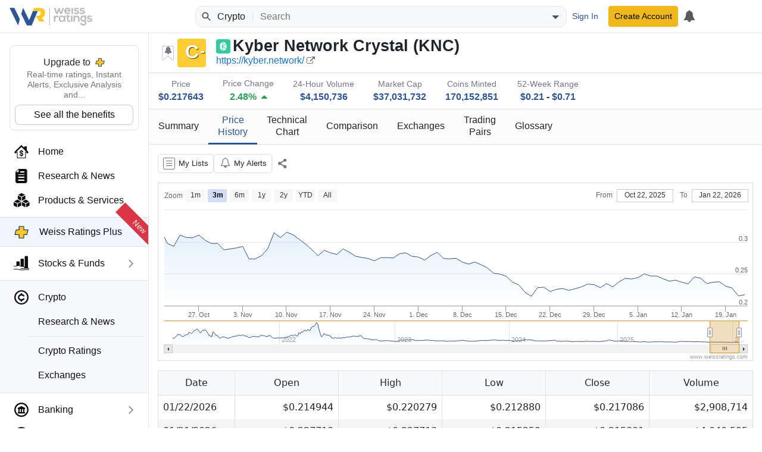

--- FILE ---
content_type: text/css
request_url: https://weissratings.com/Ratings.Web.Data.Crypto/css/r-crypto.min.css?v=2026.01.21.1340
body_size: 18576
content:
@charset "UTF-8";
/*!
 * Quill Editor v1.3.6
 * https://quilljs.com/
 * Copyright (c) 2014, Jason Chen
 * Copyright (c) 2013, salesforce.com
 */
.ql-container{box-sizing:border-box;font-family:Helvetica,Arial,sans-serif;font-size:13px;height:100%;margin:0;position:relative;}.ql-container.ql-disabled .ql-tooltip{visibility:hidden;}.ql-container.ql-disabled .ql-editor ul[data-checked]>li::before{pointer-events:none;}.ql-clipboard{left:-100000px;height:1px;overflow-y:hidden;position:absolute;top:50%;}.ql-clipboard p{margin:0;padding:0;}.ql-editor{box-sizing:border-box;line-height:1.42;height:100%;outline:0;overflow-y:auto;padding:12px 15px;tab-size:4;-moz-tab-size:4;text-align:left;white-space:pre-wrap;word-wrap:break-word;}.ql-editor>*{cursor:text;}.ql-editor p,.ql-editor ol,.ql-editor ul,.ql-editor pre,.ql-editor blockquote,.ql-editor h1,.ql-editor h2,.ql-editor h3,.ql-editor h4,.ql-editor h5,.ql-editor h6{margin:0;padding:0;counter-reset:list-1 list-2 list-3 list-4 list-5 list-6 list-7 list-8 list-9;}.ql-editor ol,.ql-editor ul{padding-left:1.5em;}.ql-editor ol>li,.ql-editor ul>li{list-style-type:none;}.ql-editor ul>li::before{content:"•";}.ql-editor ul[data-checked=true],.ql-editor ul[data-checked=false]{pointer-events:none;}.ql-editor ul[data-checked=true]>li *,.ql-editor ul[data-checked=false]>li *{pointer-events:all;}.ql-editor ul[data-checked=true]>li::before,.ql-editor ul[data-checked=false]>li::before{color:#777;cursor:pointer;pointer-events:all;}.ql-editor ul[data-checked=true]>li::before{content:"☑";}.ql-editor ul[data-checked=false]>li::before{content:"☐";}.ql-editor li::before{display:inline-block;white-space:nowrap;width:1.2em;}.ql-editor li:not(.ql-direction-rtl)::before{margin-left:-1.5em;margin-right:.3em;text-align:right;}.ql-editor li.ql-direction-rtl::before{margin-left:.3em;margin-right:-1.5em;}.ql-editor ol li:not(.ql-direction-rtl),.ql-editor ul li:not(.ql-direction-rtl){padding-left:1.5em;}.ql-editor ol li.ql-direction-rtl,.ql-editor ul li.ql-direction-rtl{padding-right:1.5em;}.ql-editor ol li{counter-reset:list-1 list-2 list-3 list-4 list-5 list-6 list-7 list-8 list-9;counter-increment:list-0;}.ql-editor ol li:before{content:counter(list-0,decimal) ". ";}.ql-editor ol li.ql-indent-1{counter-increment:list-1;}.ql-editor ol li.ql-indent-1:before{content:counter(list-1,lower-alpha) ". ";}.ql-editor ol li.ql-indent-1{counter-reset:list-2 list-3 list-4 list-5 list-6 list-7 list-8 list-9;}.ql-editor ol li.ql-indent-2{counter-increment:list-2;}.ql-editor ol li.ql-indent-2:before{content:counter(list-2,lower-roman) ". ";}.ql-editor ol li.ql-indent-2{counter-reset:list-3 list-4 list-5 list-6 list-7 list-8 list-9;}.ql-editor ol li.ql-indent-3{counter-increment:list-3;}.ql-editor ol li.ql-indent-3:before{content:counter(list-3,decimal) ". ";}.ql-editor ol li.ql-indent-3{counter-reset:list-4 list-5 list-6 list-7 list-8 list-9;}.ql-editor ol li.ql-indent-4{counter-increment:list-4;}.ql-editor ol li.ql-indent-4:before{content:counter(list-4,lower-alpha) ". ";}.ql-editor ol li.ql-indent-4{counter-reset:list-5 list-6 list-7 list-8 list-9;}.ql-editor ol li.ql-indent-5{counter-increment:list-5;}.ql-editor ol li.ql-indent-5:before{content:counter(list-5,lower-roman) ". ";}.ql-editor ol li.ql-indent-5{counter-reset:list-6 list-7 list-8 list-9;}.ql-editor ol li.ql-indent-6{counter-increment:list-6;}.ql-editor ol li.ql-indent-6:before{content:counter(list-6,decimal) ". ";}.ql-editor ol li.ql-indent-6{counter-reset:list-7 list-8 list-9;}.ql-editor ol li.ql-indent-7{counter-increment:list-7;}.ql-editor ol li.ql-indent-7:before{content:counter(list-7,lower-alpha) ". ";}.ql-editor ol li.ql-indent-7{counter-reset:list-8 list-9;}.ql-editor ol li.ql-indent-8{counter-increment:list-8;}.ql-editor ol li.ql-indent-8:before{content:counter(list-8,lower-roman) ". ";}.ql-editor ol li.ql-indent-8{counter-reset:list-9;}.ql-editor ol li.ql-indent-9{counter-increment:list-9;}.ql-editor ol li.ql-indent-9:before{content:counter(list-9,decimal) ". ";}.ql-editor .ql-indent-1:not(.ql-direction-rtl){padding-left:3em;}.ql-editor li.ql-indent-1:not(.ql-direction-rtl){padding-left:4.5em;}.ql-editor .ql-indent-1.ql-direction-rtl.ql-align-right{padding-right:3em;}.ql-editor li.ql-indent-1.ql-direction-rtl.ql-align-right{padding-right:4.5em;}.ql-editor .ql-indent-2:not(.ql-direction-rtl){padding-left:6em;}.ql-editor li.ql-indent-2:not(.ql-direction-rtl){padding-left:7.5em;}.ql-editor .ql-indent-2.ql-direction-rtl.ql-align-right{padding-right:6em;}.ql-editor li.ql-indent-2.ql-direction-rtl.ql-align-right{padding-right:7.5em;}.ql-editor .ql-indent-3:not(.ql-direction-rtl){padding-left:9em;}.ql-editor li.ql-indent-3:not(.ql-direction-rtl){padding-left:10.5em;}.ql-editor .ql-indent-3.ql-direction-rtl.ql-align-right{padding-right:9em;}.ql-editor li.ql-indent-3.ql-direction-rtl.ql-align-right{padding-right:10.5em;}.ql-editor .ql-indent-4:not(.ql-direction-rtl){padding-left:12em;}.ql-editor li.ql-indent-4:not(.ql-direction-rtl){padding-left:13.5em;}.ql-editor .ql-indent-4.ql-direction-rtl.ql-align-right{padding-right:12em;}.ql-editor li.ql-indent-4.ql-direction-rtl.ql-align-right{padding-right:13.5em;}.ql-editor .ql-indent-5:not(.ql-direction-rtl){padding-left:15em;}.ql-editor li.ql-indent-5:not(.ql-direction-rtl){padding-left:16.5em;}.ql-editor .ql-indent-5.ql-direction-rtl.ql-align-right{padding-right:15em;}.ql-editor li.ql-indent-5.ql-direction-rtl.ql-align-right{padding-right:16.5em;}.ql-editor .ql-indent-6:not(.ql-direction-rtl){padding-left:18em;}.ql-editor li.ql-indent-6:not(.ql-direction-rtl){padding-left:19.5em;}.ql-editor .ql-indent-6.ql-direction-rtl.ql-align-right{padding-right:18em;}.ql-editor li.ql-indent-6.ql-direction-rtl.ql-align-right{padding-right:19.5em;}.ql-editor .ql-indent-7:not(.ql-direction-rtl){padding-left:21em;}.ql-editor li.ql-indent-7:not(.ql-direction-rtl){padding-left:22.5em;}.ql-editor .ql-indent-7.ql-direction-rtl.ql-align-right{padding-right:21em;}.ql-editor li.ql-indent-7.ql-direction-rtl.ql-align-right{padding-right:22.5em;}.ql-editor .ql-indent-8:not(.ql-direction-rtl){padding-left:24em;}.ql-editor li.ql-indent-8:not(.ql-direction-rtl){padding-left:25.5em;}.ql-editor .ql-indent-8.ql-direction-rtl.ql-align-right{padding-right:24em;}.ql-editor li.ql-indent-8.ql-direction-rtl.ql-align-right{padding-right:25.5em;}.ql-editor .ql-indent-9:not(.ql-direction-rtl){padding-left:27em;}.ql-editor li.ql-indent-9:not(.ql-direction-rtl){padding-left:28.5em;}.ql-editor .ql-indent-9.ql-direction-rtl.ql-align-right{padding-right:27em;}.ql-editor li.ql-indent-9.ql-direction-rtl.ql-align-right{padding-right:28.5em;}.ql-editor .ql-video{display:block;max-width:100%;}.ql-editor .ql-video.ql-align-center{margin:0 auto;}.ql-editor .ql-video.ql-align-right{margin:0 0 0 auto;}.ql-editor .ql-bg-black{background-color:#000;}.ql-editor .ql-bg-red{background-color:#e60000;}.ql-editor .ql-bg-orange{background-color:#f90;}.ql-editor .ql-bg-yellow{background-color:#ff0;}.ql-editor .ql-bg-green{background-color:#008a00;}.ql-editor .ql-bg-blue{background-color:#06c;}.ql-editor .ql-bg-purple{background-color:#93f;}.ql-editor .ql-color-white{color:#fff;}.ql-editor .ql-color-red{color:#e60000;}.ql-editor .ql-color-orange{color:#f90;}.ql-editor .ql-color-yellow{color:#ff0;}.ql-editor .ql-color-green{color:#008a00;}.ql-editor .ql-color-blue{color:#06c;}.ql-editor .ql-color-purple{color:#93f;}.ql-editor .ql-font-serif{font-family:Georgia,Times New Roman,serif;}.ql-editor .ql-font-monospace{font-family:Monaco,Courier New,monospace;}.ql-editor .ql-size-small{font-size:.75em;}.ql-editor .ql-size-large{font-size:1.5em;}.ql-editor .ql-size-huge{font-size:2.5em;}.ql-editor .ql-direction-rtl{direction:rtl;text-align:inherit;}.ql-editor .ql-align-center{text-align:center;}.ql-editor .ql-align-justify{text-align:justify;}.ql-editor .ql-align-right{text-align:right;}.ql-editor.ql-blank::before{color:rgba(0,0,0,.6);content:attr(data-placeholder);font-style:italic;left:15px;pointer-events:none;position:absolute;right:15px;}.ql-snow.ql-toolbar:after,.ql-snow .ql-toolbar:after{clear:both;content:"";display:table;}.ql-snow.ql-toolbar button,.ql-snow .ql-toolbar button{background:none;border:0;cursor:pointer;display:inline-block;float:left;height:24px;padding:3px 5px;width:28px;}.ql-snow.ql-toolbar button svg,.ql-snow .ql-toolbar button svg{float:left;height:100%;}.ql-snow.ql-toolbar button:active:hover,.ql-snow .ql-toolbar button:active:hover{outline:0;}.ql-snow.ql-toolbar input.ql-image[type=file],.ql-snow .ql-toolbar input.ql-image[type=file]{display:none;}.ql-snow.ql-toolbar button:hover,.ql-snow .ql-toolbar button:hover,.ql-snow.ql-toolbar button:focus,.ql-snow .ql-toolbar button:focus,.ql-snow.ql-toolbar button.ql-active,.ql-snow .ql-toolbar button.ql-active,.ql-snow.ql-toolbar .ql-picker-label:hover,.ql-snow .ql-toolbar .ql-picker-label:hover,.ql-snow.ql-toolbar .ql-picker-label.ql-active,.ql-snow .ql-toolbar .ql-picker-label.ql-active,.ql-snow.ql-toolbar .ql-picker-item:hover,.ql-snow .ql-toolbar .ql-picker-item:hover,.ql-snow.ql-toolbar .ql-picker-item.ql-selected,.ql-snow .ql-toolbar .ql-picker-item.ql-selected{color:#06c;}.ql-snow.ql-toolbar button:hover .ql-fill,.ql-snow .ql-toolbar button:hover .ql-fill,.ql-snow.ql-toolbar button:focus .ql-fill,.ql-snow .ql-toolbar button:focus .ql-fill,.ql-snow.ql-toolbar button.ql-active .ql-fill,.ql-snow .ql-toolbar button.ql-active .ql-fill,.ql-snow.ql-toolbar .ql-picker-label:hover .ql-fill,.ql-snow .ql-toolbar .ql-picker-label:hover .ql-fill,.ql-snow.ql-toolbar .ql-picker-label.ql-active .ql-fill,.ql-snow .ql-toolbar .ql-picker-label.ql-active .ql-fill,.ql-snow.ql-toolbar .ql-picker-item:hover .ql-fill,.ql-snow .ql-toolbar .ql-picker-item:hover .ql-fill,.ql-snow.ql-toolbar .ql-picker-item.ql-selected .ql-fill,.ql-snow .ql-toolbar .ql-picker-item.ql-selected .ql-fill,.ql-snow.ql-toolbar button:hover .ql-stroke.ql-fill,.ql-snow .ql-toolbar button:hover .ql-stroke.ql-fill,.ql-snow.ql-toolbar button:focus .ql-stroke.ql-fill,.ql-snow .ql-toolbar button:focus .ql-stroke.ql-fill,.ql-snow.ql-toolbar button.ql-active .ql-stroke.ql-fill,.ql-snow .ql-toolbar button.ql-active .ql-stroke.ql-fill,.ql-snow.ql-toolbar .ql-picker-label:hover .ql-stroke.ql-fill,.ql-snow .ql-toolbar .ql-picker-label:hover .ql-stroke.ql-fill,.ql-snow.ql-toolbar .ql-picker-label.ql-active .ql-stroke.ql-fill,.ql-snow .ql-toolbar .ql-picker-label.ql-active .ql-stroke.ql-fill,.ql-snow.ql-toolbar .ql-picker-item:hover .ql-stroke.ql-fill,.ql-snow .ql-toolbar .ql-picker-item:hover .ql-stroke.ql-fill,.ql-snow.ql-toolbar .ql-picker-item.ql-selected .ql-stroke.ql-fill,.ql-snow .ql-toolbar .ql-picker-item.ql-selected .ql-stroke.ql-fill{fill:#06c;}.ql-snow.ql-toolbar button:hover .ql-stroke,.ql-snow .ql-toolbar button:hover .ql-stroke,.ql-snow.ql-toolbar button:focus .ql-stroke,.ql-snow .ql-toolbar button:focus .ql-stroke,.ql-snow.ql-toolbar button.ql-active .ql-stroke,.ql-snow .ql-toolbar button.ql-active .ql-stroke,.ql-snow.ql-toolbar .ql-picker-label:hover .ql-stroke,.ql-snow .ql-toolbar .ql-picker-label:hover .ql-stroke,.ql-snow.ql-toolbar .ql-picker-label.ql-active .ql-stroke,.ql-snow .ql-toolbar .ql-picker-label.ql-active .ql-stroke,.ql-snow.ql-toolbar .ql-picker-item:hover .ql-stroke,.ql-snow .ql-toolbar .ql-picker-item:hover .ql-stroke,.ql-snow.ql-toolbar .ql-picker-item.ql-selected .ql-stroke,.ql-snow .ql-toolbar .ql-picker-item.ql-selected .ql-stroke,.ql-snow.ql-toolbar button:hover .ql-stroke-miter,.ql-snow .ql-toolbar button:hover .ql-stroke-miter,.ql-snow.ql-toolbar button:focus .ql-stroke-miter,.ql-snow .ql-toolbar button:focus .ql-stroke-miter,.ql-snow.ql-toolbar button.ql-active .ql-stroke-miter,.ql-snow .ql-toolbar button.ql-active .ql-stroke-miter,.ql-snow.ql-toolbar .ql-picker-label:hover .ql-stroke-miter,.ql-snow .ql-toolbar .ql-picker-label:hover .ql-stroke-miter,.ql-snow.ql-toolbar .ql-picker-label.ql-active .ql-stroke-miter,.ql-snow .ql-toolbar .ql-picker-label.ql-active .ql-stroke-miter,.ql-snow.ql-toolbar .ql-picker-item:hover .ql-stroke-miter,.ql-snow .ql-toolbar .ql-picker-item:hover .ql-stroke-miter,.ql-snow.ql-toolbar .ql-picker-item.ql-selected .ql-stroke-miter,.ql-snow .ql-toolbar .ql-picker-item.ql-selected .ql-stroke-miter{stroke:#06c;}@media(pointer:coarse){.ql-snow.ql-toolbar button:hover:not(.ql-active),.ql-snow .ql-toolbar button:hover:not(.ql-active){color:#444;}.ql-snow.ql-toolbar button:hover:not(.ql-active) .ql-fill,.ql-snow .ql-toolbar button:hover:not(.ql-active) .ql-fill,.ql-snow.ql-toolbar button:hover:not(.ql-active) .ql-stroke.ql-fill,.ql-snow .ql-toolbar button:hover:not(.ql-active) .ql-stroke.ql-fill{fill:#444;}.ql-snow.ql-toolbar button:hover:not(.ql-active) .ql-stroke,.ql-snow .ql-toolbar button:hover:not(.ql-active) .ql-stroke,.ql-snow.ql-toolbar button:hover:not(.ql-active) .ql-stroke-miter,.ql-snow .ql-toolbar button:hover:not(.ql-active) .ql-stroke-miter{stroke:#444;}}.ql-snow{box-sizing:border-box;}.ql-snow *{box-sizing:border-box;}.ql-snow .ql-hidden{display:none;}.ql-snow .ql-out-bottom,.ql-snow .ql-out-top{visibility:hidden;}.ql-snow .ql-tooltip{position:absolute;transform:translateY(10px);}.ql-snow .ql-tooltip a{cursor:pointer;text-decoration:none;}.ql-snow .ql-tooltip.ql-flip{transform:translateY(-10px);}.ql-snow .ql-formats{display:inline-block;vertical-align:middle;}.ql-snow .ql-formats:after{clear:both;content:"";display:table;}.ql-snow .ql-stroke{fill:none;stroke:#444;stroke-linecap:round;stroke-linejoin:round;stroke-width:2;}.ql-snow .ql-stroke-miter{fill:none;stroke:#444;stroke-miterlimit:10;stroke-width:2;}.ql-snow .ql-fill,.ql-snow .ql-stroke.ql-fill{fill:#444;}.ql-snow .ql-empty{fill:none;}.ql-snow .ql-even{fill-rule:evenodd;}.ql-snow .ql-thin,.ql-snow .ql-stroke.ql-thin{stroke-width:1;}.ql-snow .ql-transparent{opacity:.4;}.ql-snow .ql-direction svg:last-child{display:none;}.ql-snow .ql-direction.ql-active svg:last-child{display:inline;}.ql-snow .ql-direction.ql-active svg:first-child{display:none;}.ql-snow .ql-editor h1{font-size:2em;}.ql-snow .ql-editor h2{font-size:1.5em;}.ql-snow .ql-editor h3{font-size:1.17em;}.ql-snow .ql-editor h4{font-size:1em;}.ql-snow .ql-editor h5{font-size:.83em;}.ql-snow .ql-editor h6{font-size:.67em;}.ql-snow .ql-editor a{text-decoration:underline;}.ql-snow .ql-editor blockquote{border-left:4px solid #ccc;margin-bottom:5px;margin-top:5px;padding-left:16px;}.ql-snow .ql-editor code,.ql-snow .ql-editor pre{background-color:#f0f0f0;border-radius:3px;}.ql-snow .ql-editor pre{white-space:pre-wrap;margin-bottom:5px;margin-top:5px;padding:5px 10px;}.ql-snow .ql-editor code{font-size:85%;padding:2px 4px;}.ql-snow .ql-editor pre.ql-syntax{background-color:#23241f;color:#f8f8f2;overflow:visible;}.ql-snow .ql-editor img{max-width:100%;}.ql-snow .ql-picker{color:#444;display:inline-block;float:left;font-size:14px;font-weight:500;height:24px;position:relative;vertical-align:middle;}.ql-snow .ql-picker-label{cursor:pointer;display:inline-block;height:100%;padding-left:8px;padding-right:2px;position:relative;width:100%;}.ql-snow .ql-picker-label::before{display:inline-block;line-height:22px;}.ql-snow .ql-picker-options{background-color:#fff;display:none;min-width:100%;padding:4px 8px;position:absolute;white-space:nowrap;}.ql-snow .ql-picker-options .ql-picker-item{cursor:pointer;display:block;padding-bottom:5px;padding-top:5px;}.ql-snow .ql-picker.ql-expanded .ql-picker-label{color:#ccc;z-index:2;}.ql-snow .ql-picker.ql-expanded .ql-picker-label .ql-fill{fill:#ccc;}.ql-snow .ql-picker.ql-expanded .ql-picker-label .ql-stroke{stroke:#ccc;}.ql-snow .ql-picker.ql-expanded .ql-picker-options{display:block;margin-top:-1px;top:100%;z-index:1;}.ql-snow .ql-color-picker,.ql-snow .ql-icon-picker{width:28px;}.ql-snow .ql-color-picker .ql-picker-label,.ql-snow .ql-icon-picker .ql-picker-label{padding:2px 4px;}.ql-snow .ql-color-picker .ql-picker-label svg,.ql-snow .ql-icon-picker .ql-picker-label svg{right:4px;}.ql-snow .ql-icon-picker .ql-picker-options{padding:4px 0;}.ql-snow .ql-icon-picker .ql-picker-item{height:24px;width:24px;padding:2px 4px;}.ql-snow .ql-color-picker .ql-picker-options{padding:3px 5px;width:152px;}.ql-snow .ql-color-picker .ql-picker-item{border:1px solid transparent;float:left;height:16px;margin:2px;padding:0;width:16px;}.ql-snow .ql-picker:not(.ql-color-picker):not(.ql-icon-picker) svg{position:absolute;margin-top:-9px;right:0;top:50%;width:18px;}.ql-snow .ql-picker.ql-header .ql-picker-label[data-label]:not([data-label=""])::before,.ql-snow .ql-picker.ql-font .ql-picker-label[data-label]:not([data-label=""])::before,.ql-snow .ql-picker.ql-size .ql-picker-label[data-label]:not([data-label=""])::before,.ql-snow .ql-picker.ql-header .ql-picker-item[data-label]:not([data-label=""])::before,.ql-snow .ql-picker.ql-font .ql-picker-item[data-label]:not([data-label=""])::before,.ql-snow .ql-picker.ql-size .ql-picker-item[data-label]:not([data-label=""])::before{content:attr(data-label);}.ql-snow .ql-picker.ql-header{width:98px;}.ql-snow .ql-picker.ql-header .ql-picker-label::before,.ql-snow .ql-picker.ql-header .ql-picker-item::before{content:"Normal";}.ql-snow .ql-picker.ql-header .ql-picker-label[data-value="1"]::before,.ql-snow .ql-picker.ql-header .ql-picker-item[data-value="1"]::before{content:"Heading 1";}.ql-snow .ql-picker.ql-header .ql-picker-label[data-value="2"]::before,.ql-snow .ql-picker.ql-header .ql-picker-item[data-value="2"]::before{content:"Heading 2";}.ql-snow .ql-picker.ql-header .ql-picker-label[data-value="3"]::before,.ql-snow .ql-picker.ql-header .ql-picker-item[data-value="3"]::before{content:"Heading 3";}.ql-snow .ql-picker.ql-header .ql-picker-label[data-value="4"]::before,.ql-snow .ql-picker.ql-header .ql-picker-item[data-value="4"]::before{content:"Heading 4";}.ql-snow .ql-picker.ql-header .ql-picker-label[data-value="5"]::before,.ql-snow .ql-picker.ql-header .ql-picker-item[data-value="5"]::before{content:"Heading 5";}.ql-snow .ql-picker.ql-header .ql-picker-label[data-value="6"]::before,.ql-snow .ql-picker.ql-header .ql-picker-item[data-value="6"]::before{content:"Heading 6";}.ql-snow .ql-picker.ql-header .ql-picker-item[data-value="1"]::before{font-size:2em;}.ql-snow .ql-picker.ql-header .ql-picker-item[data-value="2"]::before{font-size:1.5em;}.ql-snow .ql-picker.ql-header .ql-picker-item[data-value="3"]::before{font-size:1.17em;}.ql-snow .ql-picker.ql-header .ql-picker-item[data-value="4"]::before{font-size:1em;}.ql-snow .ql-picker.ql-header .ql-picker-item[data-value="5"]::before{font-size:.83em;}.ql-snow .ql-picker.ql-header .ql-picker-item[data-value="6"]::before{font-size:.67em;}.ql-snow .ql-picker.ql-font{width:108px;}.ql-snow .ql-picker.ql-font .ql-picker-label::before,.ql-snow .ql-picker.ql-font .ql-picker-item::before{content:"Sans Serif";}.ql-snow .ql-picker.ql-font .ql-picker-label[data-value=serif]::before,.ql-snow .ql-picker.ql-font .ql-picker-item[data-value=serif]::before{content:"Serif";}.ql-snow .ql-picker.ql-font .ql-picker-label[data-value=monospace]::before,.ql-snow .ql-picker.ql-font .ql-picker-item[data-value=monospace]::before{content:"Monospace";}.ql-snow .ql-picker.ql-font .ql-picker-item[data-value=serif]::before{font-family:Georgia,Times New Roman,serif;}.ql-snow .ql-picker.ql-font .ql-picker-item[data-value=monospace]::before{font-family:Monaco,Courier New,monospace;}.ql-snow .ql-picker.ql-size{width:98px;}.ql-snow .ql-picker.ql-size .ql-picker-label::before,.ql-snow .ql-picker.ql-size .ql-picker-item::before{content:"Normal";}.ql-snow .ql-picker.ql-size .ql-picker-label[data-value=small]::before,.ql-snow .ql-picker.ql-size .ql-picker-item[data-value=small]::before{content:"Small";}.ql-snow .ql-picker.ql-size .ql-picker-label[data-value=large]::before,.ql-snow .ql-picker.ql-size .ql-picker-item[data-value=large]::before{content:"Large";}.ql-snow .ql-picker.ql-size .ql-picker-label[data-value=huge]::before,.ql-snow .ql-picker.ql-size .ql-picker-item[data-value=huge]::before{content:"Huge";}.ql-snow .ql-picker.ql-size .ql-picker-item[data-value=small]::before{font-size:10px;}.ql-snow .ql-picker.ql-size .ql-picker-item[data-value=large]::before{font-size:18px;}.ql-snow .ql-picker.ql-size .ql-picker-item[data-value=huge]::before{font-size:32px;}.ql-snow .ql-color-picker.ql-background .ql-picker-item{background-color:#fff;}.ql-snow .ql-color-picker.ql-color .ql-picker-item{background-color:#000;}.ql-toolbar.ql-snow{border:1px solid #ccc;box-sizing:border-box;font-family:"Helvetica Neue","Helvetica","Arial",sans-serif;padding:8px;}.ql-toolbar.ql-snow .ql-formats{margin-right:15px;}.ql-toolbar.ql-snow .ql-picker-label{border:1px solid transparent;}.ql-toolbar.ql-snow .ql-picker-options{border:1px solid transparent;box-shadow:rgba(0,0,0,.2) 0 2px 8px;}.ql-toolbar.ql-snow .ql-picker.ql-expanded .ql-picker-label{border-color:#ccc;}.ql-toolbar.ql-snow .ql-picker.ql-expanded .ql-picker-options{border-color:#ccc;}.ql-toolbar.ql-snow .ql-color-picker .ql-picker-item.ql-selected,.ql-toolbar.ql-snow .ql-color-picker .ql-picker-item:hover{border-color:#000;}.ql-toolbar.ql-snow+.ql-container.ql-snow{border-top:0;}.ql-snow .ql-tooltip{background-color:#fff;border:1px solid #ccc;box-shadow:0 0 5px #ddd;color:#444;padding:5px 12px;white-space:nowrap;}.ql-snow .ql-tooltip::before{content:"Visit URL:";line-height:26px;margin-right:8px;}.ql-snow .ql-tooltip input[type=text]{display:none;border:1px solid #ccc;font-size:13px;height:26px;margin:0;padding:3px 5px;width:170px;}.ql-snow .ql-tooltip a.ql-preview{display:inline-block;max-width:200px;overflow-x:hidden;text-overflow:ellipsis;vertical-align:top;}.ql-snow .ql-tooltip a.ql-action::after{border-right:1px solid #ccc;content:"Edit";margin-left:16px;padding-right:8px;}.ql-snow .ql-tooltip a.ql-remove::before{content:"Remove";margin-left:8px;}.ql-snow .ql-tooltip a{line-height:26px;}.ql-snow .ql-tooltip.ql-editing a.ql-preview,.ql-snow .ql-tooltip.ql-editing a.ql-remove{display:none;}.ql-snow .ql-tooltip.ql-editing input[type=text]{display:inline-block;}.ql-snow .ql-tooltip.ql-editing a.ql-action::after{border-right:0;content:"Save";padding-right:0;}.ql-snow .ql-tooltip[data-mode=link]::before{content:"Enter link:";}.ql-snow .ql-tooltip[data-mode=formula]::before{content:"Enter formula:";}.ql-snow .ql-tooltip[data-mode=video]::before{content:"Enter video:";}.ql-snow a{color:#06c;}.ql-container.ql-snow{border:1px solid #ccc;}.r-quote-bk{-webkit-transition:background-color linear .25s;-moz-transition:background-color linear .25s;-ms-transition:background-color linear .25s;-o-transition:background-color linear .25s;transition:background-color linear .25s;}.r-quote-bk-transparent{background-color:transparent;}.r-quote-bk-up{background-color:#78ffa6;}.r-quote-bk-down{background-color:#ff8f8f;}.r-quote-bk-gray{background-color:#f1f1f1;}.r-quote-up{color:#208836;}.r-quote-down{color:#eb0000;}.r-quote-change-pct:before{content:" (";}.r-quote-change-pct:after{content:")";}.r-overview-top>.container-fluid{padding:0;}.r-overview-top .r-wrap{display:flex;flex-direction:row;}.r-overview-top .r-wrap>.r-left{flex:1 1 auto;display:flex;flex-direction:row;padding:.5rem 1em;}.r-overview-top .r-wrap>.r-left .r-rating-wrap{flex:0 0 auto;display:flex;align-items:center;}.r-overview-top .r-wrap>.r-left .r-rating-wrap .r-rating-recent-change{width:9px;}.r-overview-top .r-wrap>.r-left .r-rating-wrap .r-rating-recent-change:after{font-size:1.3rem;}.r-overview-top .r-wrap>.r-left .r-info-outer{flex:1 1 auto;}.r-overview-top .r-wrap>.r-left .r-info-outer .r-info-top{font-size:1.5rem;font-weight:bold;line-height:1.1;}.r-overview-top .r-wrap>.r-left .r-info-outer .r-info-top .r-ticker{margin-left:.25rem;}.r-overview-top .r-wrap>.r-left .r-info-outer .r-info-top .r-ticker:before{content:"(";}.r-overview-top .r-wrap>.r-left .r-info-outer .r-info-top .r-ticker:after{content:")";}.r-overview-top .r-wrap>.r-left .r-info-outer .r-info-bottom{display:flex;flex-direction:row;white-space:nowrap;}.r-overview-top .r-wrap>.r-left .r-info-outer .r-info-bottom>*:not(:first-child){margin-left:.5em;}.r-overview-top .r-wrap>.r-left .r-info-outer .r-info-bottom .r-quote{white-space:nowrap;}.r-overview-top .r-wrap>.r-left .r-info-outer .r-info-bottom .r-quote>*:not(:first-child){margin-left:.5em;}.r-overview-top .r-wrap>.r-left .r-info-outer .r-info-bottom .r-quote>.r-quote-price{font-weight:bold;}.r-overview-top .r-wrap>.r-left .r-info-outer .r-info-bottom .r-quote .r-label{color:#757680;font-size:.9rem;}.r-overview-top .r-wrap>.r-left .r-info-outer .r-info-bottom .r-quote .r-time{color:#757680;font-size:.9rem;}.r-overview-top .r-wrap>.r-left .r-info-outer .r-info-bottom .r-quote .r-footnote{margin-left:.5em;color:#757680;font-size:.9rem;}.r-overview-top .r-wrap>.r-left .r-info-outer .r-info-bottom .r-quote .r-quote-volume{font-weight:bold;}.r-overview-top .r-wrap>.r-left .r-info-outer .r-info-bottom .r-quote .r-quote-volume:before{content:": ";font-weight:normal;color:#757680;font-size:.9rem;}.r-overview-top .r-wrap>.r-right{flex:0 0 auto;padding:.5rem 0;}.r-overview-bottom{border-top:1px solid #dee2e6;}.r-overview-bottom>.container-fluid{padding:0;}.r-overview-bottom .r-wrap{display:flex;flex-direction:row;padding:.5rem 0;}.r-overview-bottom .r-wrap>*{text-align:center;flex:0 0 auto;padding:0 1em;}.r-overview-bottom .r-wrap>* .r-label{color:#757680;font-size:.9rem;line-height:1.2rem;}.r-overview-bottom .r-wrap>* .r-value{font-weight:bold;font-size:1rem;}.r-overview-bottom .r-wrap>*.r-help-term .r-help-symbol:after{line-height:.9rem;}.r-overview-bottom .r-wrap>div{display:flex;flex-direction:column;justify-content:flex-end;}.r-view-footer{font-size:.8rem;color:#757680;}.r-industry-section{margin:1em auto;}.r-industry-section .r-paragraph{margin-top:15px;margin-bottom:10px;}.r-industry-section .r-text-block{padding-right:0;padding-left:0;}.r-industry-section .r-bold{font-weight:bold;}.r-industry-section .r-text-right{text-align:right!important;}.r-industry-section .r-text-left{text-align:left!important;word-break:break-word;}.r-industry-section>.r-cols{overflow:visible;}.r-industry-section>.r-cols .r-group{line-height:1.2;}.r-industry-section>.r-cols .r-group:not(:first-child){margin-top:2rem;}.r-industry-section>.r-cols .r-group .r-header{font-size:1.5rem;font-weight:bold;line-height:1.1;padding-bottom:3px;margin-bottom:.5rem;border-bottom:dashed 1px #ddd;}.r-industry-section>.r-cols .r-group .r-row{margin-bottom:.5rem;}.r-industry-section>.r-cols .r-group .r-row:last-child{margin-bottom:0;}.r-industry-section>.r-cols .r-group .r-row .r-caption{color:#757575;white-space:nowrap!important;min-width:120px;}.r-industry-section>.r-cols .r-group .r-row .r-value:last-child{padding-right:1.5rem;text-align:right;}.r-industry-section>.r-cols .r-group .r-row .r-caption-flex{flex:1 1 auto;padding-left:1rem;color:#757575;white-space:nowrap!important;}.r-industry-section>.r-cols .r-group .r-row .r-value-flex{flex:1 1 auto;justify-content:flex-end;text-align:right;padding-left:.5rem;padding-right:1rem;}.r-industry-section>.r-cols .r-group .r-row .r-value-flex .r-value-flex-rating{width:140px;float:right;}.r-industry-section>.r-cols .r-group .r-row .r-value-flex .r-value-flex-rating .r-value-flex-rating-left{float:left;padding-left:8px;}@media(max-width:350px){.r-industry-section>.r-cols .r-group .r-row .r-value-flex .r-value-flex-rating{width:150px;}}@media(max-width:350px){.r-industry-section>.r-cols .r-group .r-row:not(:last-child){padding:5px 0 5px 0;}}.r-industry-section>.r-cols .r-group .r-table{overflow-y:auto;}.r-industry-section>.r-cols .r-group .r-table .r-row-dashed{border-bottom:1px dashed #ddd;padding:5px 0 5px 0;}.r-industry-section .k-grid-header .k-header>.k-link{line-height:1.2;}@media(max-width:360px){.r-industry-section .r-combo-chart .highcharts-range-selector-buttons g:nth-child(8){display:none;}}.r-timeline{padding:1rem 0 0 0;margin-left:.3rem;color:#008000;}@media(max-width:767.98px){.r-timeline{margin-left:-.2rem;}}@media(min-width:992px){.r-timeline{margin:0 auto;max-width:75%;}}@media(min-width:1500px){.r-timeline{margin:0 auto;max-width:60%;}}.r-timeline .r-comments{border-top:0;padding:0;}.r-timeline .r-comments>.r-title{font-size:1rem;}.r-timeline .r-comments>.r-wrap>.r-editor>.r-editor-footer{padding-bottom:0;}.r-timeline .r-comments>.r-wrap>.r-comments-wrap{margin-top:.5rem;}.r-timeline .r-comments>.r-wrap>.r-comments-wrap .r-entry .r-header .r-user-name{font-weight:500;}.r-timeline>.r-filtering{font-size:.9rem;margin-bottom:.5rem;color:#6c757d;}.r-timeline>.r-filtering:before{color:#adb5bd;font-family:Rat;font-size:1em;content:"";margin-right:.5rem;margin-left:-5px;}.r-timeline>.r-filtering>.r-clear{margin-left:.5rem;cursor:pointer;color:#1976d2;}.r-timeline>.r-filtering>.r-clear:hover{text-decoration:underline;}.r-timeline>.r-timeline-inner{position:relative;min-height:5rem;}.r-timeline>.r-timeline-inner:before{content:"";position:absolute;width:12px;height:2px;background-color:#adb5bd;left:-5px;}.r-timeline>.r-timeline-inner.r-is-busy>.r-busy{margin:-.5rem -.5rem 0 -.5rem;align-items:flex-start;z-index:25;}.r-timeline>.r-timeline-inner.r-is-busy>.r-busy>.r-busy-inner{margin-top:1rem;}.r-timeline>.r-timeline-inner>.r-date{padding:.55em 0 2em 1em;position:relative;color:#343a40;border-left:2px solid #adb5bd;}.r-timeline>.r-timeline-inner>.r-date:after{width:.7em;height:.7em;display:block;top:1em;position:absolute;left:-.4rem;border-radius:10px;content:"";background-color:#adb5bd;}.r-timeline>.r-timeline-inner>.r-date>.r-date-display{font-size:.9rem;margin-bottom:1rem;display:inline-block;}.r-timeline>.r-timeline-inner .r-timeline-event{display:flex;padding:1rem;color:#000;border:solid 1px #dee2e6;border-radius:.25rem;-webkit-border-radius:.25rem;}@media(max-width:767.98px){.r-timeline>.r-timeline-inner .r-timeline-event{padding:.5rem;}}.r-timeline>.r-timeline-inner .r-timeline-event:not(:first-child){padding-top:1rem;}.r-timeline>.r-timeline-inner .r-timeline-event:not(:last-child){margin-bottom:1rem;}.r-timeline>.r-timeline-inner .r-timeline-event>.r-left{flex:0 0 3rem;}.r-timeline>.r-timeline-inner .r-timeline-event>.r-right{flex:1 1 auto;}.r-timeline>.r-timeline-inner .r-timeline-event>.r-right .r-type{font-size:1.1rem;font-weight:500;}.r-timeline>.r-timeline-inner>.r-span{border-left:2px solid transparent;text-align:center;font-size:.8em;color:#6c757d;margin:.5rem 0 .8rem 0;background:#fff;position:relative;z-index:0;}.r-timeline>.r-timeline-inner>.r-span>span{position:relative;z-index:2;background-color:#fff;padding:0 1em;}.r-timeline>.r-timeline-inner>.r-span:before,.r-timeline>.r-timeline-inner>.r-span:after{content:"";display:block;position:absolute;left:0;right:0;}.r-timeline>.r-timeline-inner>.r-span:before{height:12px;top:3px;background:linear-gradient(-135deg,currentColor 8px,transparent 0) 0 8px,linear-gradient(135deg,currentColor 8px,transparent 0) 0 8px;background-position:top left;background-repeat:repeat-x;background-size:16px 16px;}.r-timeline>.r-timeline-inner>.r-span:after{height:16px;top:2px;background:linear-gradient(-135deg,#fff 8px,transparent 0) 0 8px,linear-gradient(135deg,#fff 8px,transparent 0) 0 8px;background-position:top left;background-repeat:repeat-x;background-size:16px 16px;}.r-timeline>.r-timeline-inner>.r-footer{padding:0 0 1em 1em;border-left:2px solid #adb5bd;}body.r-help-mode .r-timeline>.r-timeline-inner>.r-date>.r-timeline-event *{pointer-events:none;}body.r-help-mode .r-timeline>.r-timeline-inner>.r-span *{pointer-events:none;}body.r-help-mode .r-timeline>.r-timeline-inner>.r-span:before{background:linear-gradient(-135deg,currentColor 8px,transparent 0) 0 8px,linear-gradient(135deg,currentColor 8px,transparent 0) 0 8px;background-position:top left;background-repeat:repeat-x;background-size:16px 16px;}body.r-help-mode .r-timeline>.r-timeline-inner>.r-span:hover,body.r-help-mode .r-timeline>.r-timeline-inner>.r-span.r-help-active{background-color:#fff!important;}.r-industry-comparison .r-view-container.r-view-key-statistics>.r-view-body .r-view-content{min-height:200px;}.r-industry-comparison .r-view-container.r-view-key-statistics>.r-view-body .r-view-content .r-key-statistics{display:table;width:100%;}.r-industry-comparison .r-view-container.r-view-key-statistics>.r-view-body .r-view-content .r-key-statistics .r-row{display:table-row;}.r-industry-comparison .r-view-container.r-view-key-statistics>.r-view-body .r-view-content .r-key-statistics .r-row>.r-td{display:table-cell;vertical-align:middle;border-right:dashed 1px #ddd;text-align:right;padding:5px;}.r-industry-comparison .r-view-container.r-view-key-statistics>.r-view-body .r-view-content .r-key-statistics .r-row>.r-td:last-of-type{border:0;}.r-industry-comparison .r-view-container.r-view-key-statistics>.r-view-body .r-view-content .r-key-statistics .r-row>.r-td.r-caption{text-align:left;}.r-industry-comparison .r-view-container.r-view-key-statistics>.r-view-body .r-view-content .r-key-statistics .r-row>.r-td.r-curr{width:130px;color:#333;font-weight:bold;}.r-industry-comparison .r-view-container.r-view-key-statistics>.r-view-body .r-view-content .r-key-statistics .r-row>.r-td.r-min{width:120px;}.r-industry-comparison .r-view-container.r-view-key-statistics>.r-view-body .r-view-content .r-key-statistics .r-row>.r-td.r-range{width:200px;position:relative;}.r-industry-comparison .r-view-container.r-view-key-statistics>.r-view-body .r-view-content .r-key-statistics .r-row>.r-td.r-range>.r-range-wrap{position:relative;margin:0 10px;}.r-industry-comparison .r-view-container.r-view-key-statistics>.r-view-body .r-view-content .r-key-statistics .r-row>.r-td.r-range>.r-range-wrap .r-line{height:1px;border-bottom:solid 1px #9a9996;width:100%;}.r-industry-comparison .r-view-container.r-view-key-statistics>.r-view-body .r-view-content .r-key-statistics .r-row>.r-td.r-range .r-shape-now{position:absolute;width:9px;height:9px;margin-top:-3px;background:#304d89;-webkit-transform:rotate(-45deg);-moz-transform:rotate(-45deg);-ms-transform:rotate(-45deg);-o-transform:rotate(-45deg);transform:rotate(-45deg);-webkit-transform-origin:0 100%;-moz-transform-origin:0 100%;-ms-transform-origin:0 100%;-o-transform-origin:0 100%;transform-origin:0 100%;}.r-industry-comparison .r-view-container.r-view-key-statistics>.r-view-body .r-view-content .r-key-statistics .r-row>.r-td.r-range .r-shape-avg{position:absolute;width:6px;height:11px;margin-top:-6px;margin-left:-3px;background:#f6c879;border-radius:4px;-webkit-border-radius:4px;}.r-industry-comparison .r-view-container.r-view-key-statistics>.r-view-body .r-view-content .r-key-statistics .r-row>.r-td.r-max{width:120px;}.r-industry-comparison .r-view-container.r-view-key-statistics>.r-view-body .r-view-content .r-key-statistics .r-row.r-tbl-header>.r-td{text-align:center;vertical-align:bottom;line-height:1.2;border-bottom:dashed 1px #ddd;border-right:solid 1px transparent;padding-top:20px;}.r-industry-comparison .r-view-container.r-view-key-statistics>.r-view-body .r-view-content .r-key-statistics .r-row.r-tbl-header>.r-td.r-caption{color:#333;font-size:100%;font-weight:bold;padding:15px 0 5px 5px;border-bottom:dashed 1px #ddd;text-align:left;}.r-industry-comparison .r-view-container.r-view-key-statistics>.r-view-body .r-view-content .r-key-statistics .r-row.r-tbl-header>.r-td.r-range>.r-legend{position:relative;margin-top:4px;}.r-industry-comparison .r-view-container.r-view-key-statistics>.r-view-body .r-view-content .r-key-statistics .r-row.r-tbl-header>.r-td.r-range>.r-legend>.r-hdr-curr{display:inline-block;padding:0 10px 0 20px;line-height:14px;}.r-industry-comparison .r-view-container.r-view-key-statistics>.r-view-body .r-view-content .r-key-statistics .r-row.r-tbl-header>.r-td.r-range>.r-legend>.r-hdr-curr>.r-shape-now{margin:3px 0 0 -8px;line-height:14px;vertical-align:top;}.r-industry-comparison .r-view-container.r-view-key-statistics>.r-view-body .r-view-content .r-key-statistics .r-row.r-tbl-header>.r-td.r-range>.r-legend>.r-hdr-avg{display:inline-block;padding:0 10px 0 20px;line-height:14px;}.r-industry-comparison .r-view-container.r-view-key-statistics>.r-view-body .r-view-content .r-key-statistics .r-row.r-tbl-header>.r-td.r-range>.r-legend>.r-hdr-avg>.r-shape-avg{margin:1px 0 0 -10px;line-height:14px;vertical-align:top;}.r-industry-comparison .r-view-container.r-view-key-statistics>.r-view-body .r-view-content .r-key-statistics .r-row.r-tbl-header:first-of-type>.r-td{padding-top:0;}.r-industry-comparison .r-view-container.r-view-key-statistics>.r-view-body .r-view-content .r-key-statistics .r-row.r-tbl-last>.r-td{border-bottom:dashed 1px #ddd;}.r-industry-comparison .r-view-container.r-view-mobile{padding:0;}.r-industry-comparison .r-view-container.r-view-mobile .r-navigate{font-size:large;color:#304d89;}.r-industry-comparison .r-view-container.r-view-mobile .r-navigate a{display:inline-block;padding:10px 0 10px 10px;line-height:28px;text-decoration:none;}.r-industry-comparison .r-view-container.r-view-mobile>.r-overview>div:nth-child(even){background-color:#fafafa;}.r-industry-comparison .r-view-container.r-view-mobile>.r-overview>.r-company{padding:10px;border-bottom:solid 1px #ddd;}.r-industry-comparison .r-view-container.r-view-mobile>.r-overview>.r-company>table{width:100%;table-layout:fixed;}.r-industry-comparison .r-view-container.r-view-mobile>.r-overview>.r-company>table tr td:nth-child(1){vertical-align:top;}.r-industry-comparison .r-view-container.r-view-mobile>.r-overview>.r-company>table tr td:nth-child(1) .r-name{font-size:larger;font-weight:bold;line-height:normal;overflow:hidden;white-space:nowrap;-ms-text-overflow:ellipsis;-o-text-overflow:ellipsis;text-overflow:ellipsis;}.r-industry-comparison .r-view-container.r-view-mobile>.r-overview>.r-company>table tr td:nth-child(1) .r-recommendation,.r-industry-comparison .r-view-container.r-view-mobile>.r-overview>.r-company>table tr td:nth-child(1) .r-recommended,.r-industry-comparison .r-view-container.r-view-mobile>.r-overview>.r-company>table tr td:nth-child(1) .r-rating-change{display:inline-block;float:right;margin:0 5px 0 0;font-size:medium;line-height:12px;width:auto;color:#304d89;}.r-industry-comparison .r-view-container.r-view-mobile>.r-overview>.r-company>table tr td:nth-child(1) .r-rating-change{color:#999;}.r-industry-comparison .r-view-container.r-view-mobile>.r-overview>.r-company>table tr td:nth-child(2){width:34px;text-align:right;}.r-industry-comparison .r-view-container.r-view-mobile>.r-overview>.r-quote{display:block;height:auto;border-bottom:solid 1px #ddd;}.r-industry-comparison .r-view-container.r-view-mobile>.r-overview>.r-quote>.r-scroll-shadows-outer{padding:10px;}.r-industry-comparison .r-view-container.r-view-mobile>.r-overview>.r-quote .r-price{margin-left:0;padding-left:0;}.r-industry-comparison .r-view-container.r-view-mobile>.r-overview>.r-actions{border-bottom:solid 1px #ddd;}.r-industry-comparison .r-view-container.r-view-mobile>.r-overview>.r-actions>.r-right{float:right;padding:10px 10px 10px 0;}.r-industry-comparison .r-view-container.r-view-mobile>.r-overview>.r-actions .r-navigate{float:left;}.r-industry-comparison .r-view-container.r-view-mobile>.r-overview>.r-actions:after{content:".";display:block;height:0;clear:both;visibility:hidden;}@media(max-width:767.98px){.r-industry-comparison .r-view-container.r-view-mobile.r-view-key-statistics>.r-view-body .r-view-content{padding:10px 0;}.r-industry-comparison .r-view-container.r-view-mobile.r-view-key-statistics>.r-view-body .r-view-content>.r-header{padding:0 10px 10px 10px;}.r-industry-comparison .r-view-container.r-view-mobile.r-view-key-statistics>.r-view-body .r-view-content .r-key-statistics{display:block;width:100%;margin:0;font-size:medium;}.r-industry-comparison .r-view-container.r-view-mobile.r-view-key-statistics>.r-view-body .r-view-content .r-key-statistics .r-row{display:block;position:relative;padding:0 10px 10px 10px;border-bottom:solid 1px #ddd;}.r-industry-comparison .r-view-container.r-view-mobile.r-view-key-statistics>.r-view-body .r-view-content .r-key-statistics .r-row.r-alt{background-color:#f5f5f5;}.r-industry-comparison .r-view-container.r-view-mobile.r-view-key-statistics>.r-view-body .r-view-content .r-key-statistics .r-row>.r-td{display:inline-block;border:0;text-align:right;padding:5px;}.r-industry-comparison .r-view-container.r-view-mobile.r-view-key-statistics>.r-view-body .r-view-content .r-key-statistics .r-row>.r-td.r-caption{display:block;height:24px;line-height:28px;border:0;text-align:left;padding:0;color:#434343;}.r-industry-comparison .r-view-container.r-view-mobile.r-view-key-statistics>.r-view-body .r-view-content .r-key-statistics .r-row>.r-td.r-curr{width:33.3%;padding:4px 10px 4px 0;border-right:0;border-left:1px dashed #9a9996;border-right:1px dashed #9a9996;}.r-industry-comparison .r-view-container.r-view-mobile.r-view-key-statistics>.r-view-body .r-view-content .r-key-statistics .r-row>.r-td.r-min{float:left;width:33.4%;padding:4px 10px 4px 0;border-right:0;}.r-industry-comparison .r-view-container.r-view-mobile.r-view-key-statistics>.r-view-body .r-view-content .r-key-statistics .r-row>.r-td.r-range{display:block;width:100%;line-height:100%;padding:10px 0 5px 0;border:0;min-height:8px;}.r-industry-comparison .r-view-container.r-view-mobile.r-view-key-statistics>.r-view-body .r-view-content .r-key-statistics .r-row>.r-td.r-max{position:absolute;width:33.3%;padding:4px 10px 4px 0;right:0;top:24px;}.r-industry-comparison .r-view-container.r-view-mobile.r-view-key-statistics>.r-view-body .r-view-content .r-key-statistics .r-row.r-tbl-last{border-bottom:0;}.r-industry-comparison .r-view-container.r-view-mobile.r-view-key-statistics>.r-view-body .r-view-content .r-key-statistics .r-row.r-tbl-header{margin-top:20px;border-top:solid 1px #ddd;background-color:#f1f4fa;}.r-industry-comparison .r-view-container.r-view-mobile.r-view-key-statistics>.r-view-body .r-view-content .r-key-statistics .r-row.r-tbl-header:first-of-type{margin-top:0;}.r-industry-comparison .r-view-container.r-view-mobile.r-view-key-statistics>.r-view-body .r-view-content .r-key-statistics .r-row.r-tbl-header>.r-td{color:#333;text-align:center;}.r-industry-comparison .r-view-container.r-view-mobile.r-view-key-statistics>.r-view-body .r-view-content .r-key-statistics .r-row.r-tbl-header>.r-td.r-caption{text-align:left;}.r-industry-comparison .r-view-container.r-view-mobile.r-view-key-statistics>.r-view-body .r-view-content .r-key-statistics .r-row.r-tbl-header>.r-td.r-curr{width:33.3%;padding:4px 0;}.r-industry-comparison .r-view-container.r-view-mobile.r-view-key-statistics>.r-view-body .r-view-content .r-key-statistics .r-row.r-tbl-header>.r-td.r-min{width:33.4%;padding:4px 0;}.r-industry-comparison .r-view-container.r-view-mobile.r-view-key-statistics>.r-view-body .r-view-content .r-key-statistics .r-row.r-tbl-header>.r-td.r-range{display:block;width:100%;line-height:100%;}.r-industry-comparison .r-view-container.r-view-mobile.r-view-key-statistics>.r-view-body .r-view-content .r-key-statistics .r-row.r-tbl-header>.r-td.r-max{position:absolute;width:33.3%;padding:4px 0;right:0;top:24px;border-bottom:0;}.r-industry-comparison .r-view-container.r-view-mobile.r-view-key-statistics>.r-view-body .r-footnote{padding:0 10px 0 10px;margin:10px 0 0 0;}.r-industry-comparison .r-view-container.r-view-mobile.r-view-key-statistics>.r-view-body .r-footnote.r-first{border-top:1px dashed #ddd;padding:10px 10px 0 10px;}.r-industry-comparison .r-view-container.r-view-mobile.r-view-key-statistics>.r-view-body .r-disclaimer{padding:0 10px;}}.r-comparison .r-comparison-container{overflow:auto;}.r-comparison .r-comparison-container table.r-table-comparison{table-layout:fixed;width:100%;min-width:750px;white-space:normal;}.r-comparison .r-comparison-container table.r-table-comparison tbody td{border-right:dashed 1px #ddd;width:121px;vertical-align:top;}.r-comparison .r-comparison-container table.r-table-comparison tbody td:last-of-type{border-color:transparent;}.r-comparison .r-comparison-container table.r-table-comparison tbody .r-separator td{height:20px;}.r-comparison .r-comparison-container table.r-table-comparison tbody .r-row-header>td{text-align:center;vertical-align:bottom;color:#999;font-size:1rem;border:solid 1px transparent;border-bottom:dashed 1px #ddd;border-right:solid 1px transparent;padding:10px 5px 5px 5px;}.r-comparison .r-comparison-container table.r-table-comparison tbody .r-row-header>td.r-picker{color:#304d89;text-decoration:underline;position:relative;margin:0;cursor:pointer;}.r-comparison .r-comparison-container table.r-table-comparison tbody .r-row-header>td.r-picker:hover{text-decoration:none;}.r-comparison .r-comparison-container table.r-table-comparison tbody .r-row-header>td.r-picker:last-of-type{border-right-color:transparent;}.r-comparison .r-comparison-container table.r-table-comparison tbody .r-row-header>td.r-picker.r-empty{padding-top:10px;color:#304d89;}.r-comparison .r-comparison-container table.r-table-comparison tbody .r-row-header>td.r-picker.k-state-border-down{border-top:solid 1px #9a9996;border-left:solid 1px #9a9996;border-right:solid 1px #9a9996;border-bottom-color:transparent;background-color:#fff;text-decoration:none;cursor:default;}.r-comparison .r-comparison-container table.r-table-comparison tbody .r-row-header>td.r-picker.k-state-border-down:hover{text-decoration:none;}.r-comparison .r-comparison-container table.r-table-comparison tbody .r-row-header>td.r-picker>.k-animation-container{margin:-2px 0 0 -1px!important;padding:0!important;}.r-comparison .r-comparison-container table.r-table-comparison tbody .r-row-header>td.r-caption{color:#333;font-size:100%;font-weight:bold;padding:15px 0 5px 5px;border-bottom:dashed 1px #ddd;text-align:left;}.r-comparison .r-comparison-container table.r-table-comparison tbody .r-row-data>td{padding:5px;}.r-comparison .r-comparison-container table.r-table-comparison tbody .r-row-data>td.r-number,.r-comparison .r-comparison-container table.r-table-comparison tbody .r-row-data>td.r-currency,.r-comparison .r-comparison-container table.r-table-comparison tbody .r-row-data>td.r-date{text-align:right;}.r-comparison .r-comparison-container table.r-table-comparison tbody .r-row-data>td.r-rating-comp{text-align:center;position:relative;}.r-comparison .r-comparison-container table.r-table-comparison tbody .r-row-data.r-row-wrap{-ms-word-wrap:break-word;word-wrap:break-word;-ms-word-break:break-all;word-break:break-all;}.r-comparison .r-comparison-container table.r-table-comparison tbody .r-row-data.r-row-rating>td{height:45px;border-bottom:dashed 1px #ddd;vertical-align:middle;}.r-comparison .r-comparison-container table.r-table-comparison tbody .r-row-data .r-indent{padding-left:15px;}.r-comparison .r-comparison-container table.r-table-comparison tbody .r-caption{text-align:left;font-size:90%;width:auto;font-size:1rem;vertical-align:middle;}.r-comparison .r-comparison-container table.r-table-comparison tbody .r-combo-rating-rate{display:inline-block;min-width:35px;font-weight:bold;}.r-comparison .r-comparison-container table.r-table-comparison tbody .r-last td{border-bottom:dashed 1px #ddd;}.r-comparison.r-view-mobile>.r-view-body .r-view-content{padding:0;}.r-comparison.r-view-mobile>.r-view-body .r-view-content .r-scroll-shadows-horizontal{padding:0 5px 10px 5px;}@media only screen and (max-device-width:750px){.r-comparison.r-view-mobile>.r-view-body .r-view-content .r-scroll-shadows-horizontal .r-comparison .r-row-data td.r-caption{text-align:right;}}.r-comparison-popover .r-search{padding-top:0!important;}.r-comparison-popover .r-search.r-no-last{margin-bottom:0!important;border-bottom:0!important;}.r-comparison-popover .r-clean-container{text-align:right;padding-right:.5em;padding-bottom:.5em;border-bottom:solid 1px #dee2e6;}.r-comparison-popover .r-results-content{position:relative;min-height:40px;}.r-comparison-popover .r-results-content .r-results{max-height:400px;overflow-y:auto;}.r-comparison-popover .r-results-content .r-results .r-content-rating{padding:.75rem 1rem;}.r-comparison-popover .r-results-content .r-results .r-content-rating:last-of-type{border-bottom:0!important;}.r-summary .r-more{width:100%;padding-right:1.5rem;}.r-view-error{margin:1em auto;}.r-asterisk{color:#757680;margin-left:0!important;margin-right:.25rem!important;}.r-asterisk:before{height:.35rem;width:.35rem;background-color:#757680;border-radius:50%;display:inline-block;content:"";transform:translate3d(0,-.3rem,0);}.r-affiliatesGrid{min-height:390px;position:relative;}.r-affiliatesGrid .k-grid-content{overflow-y:visible;}.r-affiliatesGrid .k-grid-header{padding:0!important;}#logoUpload{display:none;}.r-success{color:#008000;}.r-error{color:#dc3545;}.r-warning{color:#da4b4b;}icon{cursor:pointer;color:#2b5597;}.r-overview-top .r-logo{position:relative;}.r-overview-top .r-wrap>.r-left>.r-logo{position:relative;display:inline-block;width:54px;height:54px;float:left;padding:2px;background-color:#fff;font-size:0;margin-right:10px;-webkit-border-radius:4px;-ms-border-radius:4px;-moz-border-radius:4px;border-radius:4px;}.r-overview-top .r-wrap>.r-left>.r-logo>img{width:48px;height:48px;-webkit-border-radius:4px;-ms-border-radius:4px;-moz-border-radius:4px;border-radius:4px;}.r-overview-top .r-wrap>.r-left>.r-logo>.r-drop-active{display:none;position:absolute;left:-1px;right:-1px;top:-1px;bottom:-1px;color:#fff;background-color:rgba(0,0,0,.25);font-size:7pt;padding-top:1px;text-align:center;line-height:normal;-webkit-border-radius:4px;-ms-border-radius:4px;-moz-border-radius:4px;border-radius:4px;}.r-overview-top .r-wrap>.r-left>.r-logo.k-dropzone-active>.r-drop-active{display:block;}.r-overview-top .r-wrap>.r-left>.r-logo.k-dropzone-hovered>.r-drop-active{background-color:rgba(42,122,212,.5);}.r-positive-start{color:#59b779;}.r-positive-start:before{display:inline-block;height:12px;width:12px;font-family:"rat";content:"";vertical-align:top;}.r-negative-start{color:#ff5e5e;}.r-negative-start:before{display:inline-block;height:12px;width:12px;font-family:"rat";content:"";vertical-align:top;}.r-rating-arrow{display:inline-block;text-align:center;margin-left:3px;width:7px;}.r-rating-arrow:after{color:#53565a;font-family:Rat;vertical-align:top;text-align:center;}.r-rating-arrow.r-rating-up:after{color:#49a749;content:"";}.r-rating-arrow.r-rating-down:after{color:#d9534f;content:"";}.r-left{text-align:left!important;}.r-center{text-align:center!important;}.r-right{text-align:right!important;}.r-number{text-align:right!important;}.r-summary>.r-cols .r-table{max-height:300px;}.r-summary>.r-cols .r-headline{border-bottom:1px dashed #ddd;padding:5px 0 5px 0;}.r-summary>.r-cols .r-headline .r-headline-signature{padding:5px 0 5px 0;}.r-summary .r-performance-chart{min-height:245px;}.r-summary .r-performance-chart .r-chart{position:relative;display:block;height:245px;overflow:hidden;z-index:1;padding-right:5px;text-align:center;}.r-summary .r-pairs-chart,.r-summary .r-exchanges-chart{min-height:270px;}.r-summary .r-pairs-chart .r-chart,.r-summary .r-exchanges-chart .r-chart{position:relative;display:block;height:270px;overflow:hidden;z-index:1;padding-right:5px;text-align:center;}.r-logo-name{display:inline-block;}.r-logo-name>.r-logo{margin-right:5px;float:left;border:0;border-radius:4px;}.r-logo-name>.r-logo>img{width:48px;height:48px;border-radius:4px;}.r-logo-name>.r-symbol{text-transform:uppercase;}.r-logo-name>.r-symbol:before{content:" (";}.r-logo-name>.r-symbol:after{content:")";}.r-logo-name.r-small>.r-logo>img{width:20px;height:20px;}.r-logo-name.r-small>.r-name{line-height:22px;}.r-info-outer .r-name{display:inline-block;font-size:20pt;font-weight:bold;line-height:25px;vertical-align:top;}.r-info-outer .r-name>.r-logo{border:0;position:relative;display:inline-flex;padding-top:2px;}.r-info-outer .r-name>.r-logo>.r-loading{position:absolute;top:0;right:0;bottom:0;left:0;z-index:100;}.r-info-outer .r-name>.r-logo>img{width:24px;height:24px;border-radius:4px;}.r-info-outer .r-name>.r-logo>.r-drop-active{display:none;position:absolute;left:-1px;right:-1px;top:-1px;bottom:-1px;color:#fff;background-color:rgba(0,0,0,.25);font-size:7pt;padding-top:1px;text-align:center;line-height:normal;-webkit-border-radius:4px;-ms-border-radius:4px;-moz-border-radius:4px;border-radius:4px;}.r-info-outer .r-name>.r-logo.k-dropzone-active>.r-drop-active{display:block;}.r-info-outer .r-name>.r-logo.k-dropzone-hovered>.r-drop-active{background-color:rgba(42,122,212,.5);}.r-info-outer .r-name>.k-upload-async{display:none;}.r-info-outer .r-symbol{display:block;font-size:14pt;color:#666;}.r-exchange-summary>.r-volume>.r-content{min-height:200px;}.r-exchange-summary .r-chart-volume{min-height:200px;}.r-exchange-summary .r-chart-volume .r-chart{position:relative;display:block;height:200px;overflow:hidden;padding-top:.25rem;}.r-exchange-summary .r-chart-top-trading-pairs,.r-exchange-summary .r-chart-top-cryptos{min-height:200px;}.r-exchange-summary .r-chart-top-trading-pairs .r-chart,.r-exchange-summary .r-chart-top-cryptos .r-chart{position:relative;display:block;height:270px;overflow:hidden;text-align:center;}.r-exchange-summary .r-top-rated{min-height:302px;}.r-exchange-summary .r-list>.r-crypto{border-bottom:1px dashed #ddd;padding:5px 0 5px 0;}.r-exchange-summary .r-list>.r-crypto:last-of-type{border-bottom:0;margin-bottom:0;padding-bottom:0;}.r-exchange-summary .r-list>.r-crypto>.r-ratings-container{padding-right:.5rem;text-align:right;position:relative;flex-grow:0;flex-shrink:0;}.r-exchange-summary .r-list>.r-crypto .r-crypto-rating{vertical-align:bottom;}.r-exchange-summary .r-list>.r-crypto .r-crypto-container{flex-direction:column;justify-content:center;align-items:flex-start;}.r-exchange-summary .r-list>.r-crypto .r-crypto-container>.r-logo-name{display:inline-block;}.r-industry-section{min-height:200px;}#r-price-history-chart{min-height:300px;}#r-price-history-chart .r-chart{height:300px;position:relative;}#r-price-history-chart .highcharts-container{border:solid 1px #ddd;}#r-coins-and-tokens-grid,#r-fiat-currencies-grid,#r-trading-pairs-grid,#r-exchanges-grid{min-height:350px;position:relative;}.k-grid-header{padding:0!important;}.k-grid-content{overflow-y:visible!important;}.r-crypto-indexes-widget>.r-panel>.r-index{display:block;border:1px solid #ddd;text-decoration:none;color:#333;overflow:hidden;border-radius:8px;}.r-crypto-indexes-widget>.r-panel>.r-index:hover>.r-info>.r-title{text-decoration:underline;color:#2a7ad4;}.r-crypto-indexes-widget>.r-panel>.r-index>.r-title{padding:10px 10px 0 10px;color:#2a7ad4;}.r-crypto-indexes-widget>.r-panel>.r-index>.r-description{padding:10px;color:#999;display:none;}.r-crypto-indexes-widget>.r-panel>.r-index>.r-description>p{padding:0;margin:0;line-height:110%;}.r-crypto-indexes-widget>.r-panel>.r-index>.r-preview{margin-top:0;position:relative;min-height:150px;min-width:200px;overflow:hidden;}.r-crypto-indexes-widget>.r-panel>.r-index>.r-preview .r-latest{position:absolute;top:0;right:0;text-align:right;}.r-crypto-indexes-widget>.r-panel>.r-index>.r-preview .r-latest>.r-curr{color:#333;padding:5px 10px 0 10px;}.r-crypto-indexes-widget>.r-panel>.r-index>.r-preview .r-latest>.r-change{padding:0 10px;}.r-crypto-indexes-widget>.r-panel>.r-index>.r-preview .r-latest>.r-change:before{line-height:95%;padding-right:5px;}.r-crypto-indexes-widget>.r-panel>.r-index>.r-preview .r-chart{position:absolute;left:0;right:0;top:40px;bottom:0;}@media only screen and (max-width:660px){.r-crypto-indexes-widget>.r-panel{display:block;width:100%;padding:10px 0;}}.r-crypto-index-page{line-height:1!important;}.r-crypto-index-page h1{margin:0;padding:0;font-weight:normal;font-size:20pt;}.r-crypto-index-page .r-crypto-index-view>.r-info{background-color:#fff;border-bottom:3px solid #2b5597;z-index:10;position:sticky;top:59px;}.r-crypto-index-page .r-crypto-index-view>.r-info>.r-content>.r-social-bar{position:absolute;top:0;right:0;z-index:1;}.r-crypto-index-page .r-crypto-index-view>.r-info>.r-content>h1{margin:0 0 0 0;padding-top:10px;font-size:1.5em;}.r-crypto-index-page .r-crypto-index-view>.r-info>.r-content>.r-curr{padding:5px 0;position:relative;z-index:0;font-size:0;}.r-crypto-index-page .r-crypto-index-view>.r-info>.r-content>.r-curr>.r-loading.r-inline-small{display:flex;display:-ms-flexbox;align-items:flex-start;align-items:-ms-flex-start;padding-left:10px;font-size:1rem;}.r-crypto-index-page .r-crypto-index-view>.r-info>.r-content>.r-curr>.r-value{font-size:20pt;padding:0 10px;height:20pt;display:inline-block;}.r-crypto-index-page .r-crypto-index-view>.r-info>.r-content>.r-curr>.r-change{font-size:16pt;height:20pt;display:inline-block;padding-top:4px;vertical-align:bottom;padding-right:5px;}.r-crypto-index-page .r-crypto-index-view>.r-info>.r-content>.r-curr>.r-change:before{font-size:20pt;line-height:.9em;padding:0 12px 0 5px;box-sizing:content-box;}.r-crypto-index-page .r-crypto-index-view>.r-description{padding-top:20px;line-height:140%;margin-bottom:2rem;}.r-crypto-index-page .r-crypto-index-view>.r-description>.r-content>p{padding:0;margin:0;}.r-crypto-index-page .r-crypto-index-view>.r-historical-chart{margin-bottom:2rem;}.r-crypto-index-page .r-crypto-index-view>.r-historical-chart>.r-info{margin:0 auto;}.r-crypto-index-page .r-crypto-index-view>.r-historical-chart>.r-toolbar-container{margin:0 auto;margin-bottom:5px;}.r-crypto-index-page .r-crypto-index-view>.r-historical-chart>.r-toolbar-container>.r-button{display:inline-block;border:0;border-bottom:2px solid transparent;color:#2a7ad4;margin-right:2px;font-size:90%;padding:5px;background-color:transparent;text-align:center;vertical-align:middle;border-radius:0;transition:border linear .3s;transition:background-color linear .3s;cursor:pointer;}.r-crypto-index-page .r-crypto-index-view>.r-historical-chart>.r-toolbar-container>.r-button:hover,.r-crypto-index-page .r-crypto-index-view>.r-historical-chart>.r-toolbar-container>.r-button.k-state-border-down{border-bottom:2px solid #2a7ad4;background-color:#89b5e7;}.r-crypto-index-page .r-crypto-index-view>.r-historical-chart>.r-toolbar-container>.r-button.r-period{min-width:34px;padding-top:7px;}.r-crypto-index-page .r-crypto-index-view>.r-historical-chart>.r-toolbar-container>.r-button.r-period.r-active{color:#53565a;border-bottom:2px solid #2a7ad4;cursor:default;font-weight:bold;box-shadow:none;}.r-crypto-index-page .r-crypto-index-view>.r-historical-chart>.r-toolbar-container>.r-button.r-period.r-disabled{color:#afafaf;cursor:default;}.r-crypto-index-page .r-crypto-index-view>.r-historical-chart>.r-toolbar-container>.r-button.r-period.r-disabled:hover{background-color:#fff;border-bottom-color:transparent;}.r-crypto-index-page .r-crypto-index-view>.r-historical-chart>.r-chart-container{background-color:#1a3444;border-top:2px solid #2b5597;border-bottom:3px solid #2b5597;overflow:hidden;position:relative;height:350px;}.r-crypto-index-page .r-crypto-index-view>.r-historical-chart>.r-chart-container>.r-chart{height:100%;}.r-crypto-index-page .r-crypto-index-view>.r-historical-chart>.r-chart-container>.r-loading{margin:12px 0 3px 0;background-color:#1a3444;}.r-crypto-index-page .r-crypto-index-view>.r-historical-chart>.r-chart-container>.r-loading .r-icon-animate-spin,.r-crypto-index-page .r-crypto-index-view>.r-historical-chart>.r-chart-container>.r-loading .r-message{color:#fff;text-shadow:none;}.r-crypto-index-page .r-crypto-index-view>.r-historical-chart>.r-container{display:none;pointer-events:none;margin:0 auto;}.r-crypto-index-page .r-crypto-index-view>.r-historical-chart>.r-container>.r-latest{position:absolute;top:10px;right:10px;color:#fff;text-align:right;}.r-crypto-index-page .r-crypto-index-view>.r-historical-chart>.r-container>.r-latest>.r-curr{font-size:2em;}.r-crypto-index-page .r-crypto-index-view>.r-historical-chart>.r-container>.r-latest>.r-change{font-size:1.5em;}.r-crypto-index-page .r-crypto-index-view>.r-historical-chart>.r-container>.r-latest>.r-change:before{font-size:1.75em;line-height:90%;padding-right:10px;}.r-crypto-index-page .r-crypto-index-view>.r-historical-data{margin-bottom:2rem;}.r-crypto-index-page .r-crypto-index-view>.r-historical-data>.r-content{margin-top:10px;position:relative;min-height:300px;}.r-crypto-index-page .r-crypto-index-view>.r-historical-data>.r-content>.r-loading{background-color:#fafafa;border:1px solid #e0e0e0;}.r-crypto-index-page .r-crypto-index-view>.r-historical-data>.r-content>.r-grid>table[role=grid]>thead>tr>th{text-align:center;}.r-crypto-index-page .r-crypto-index-view>.r-historical-data>.r-content>.r-footer{text-align:right;margin-top:10px;}.r-crypto-index-page .r-crypto-index-view>.r-historical-data>.r-content>.r-footer a{text-decoration:none;}.r-crypto-index-page .r-crypto-index-view>.r-historical-data>.r-content>.r-footer a:hover{text-decoration:underline;}.r-crypto-index-page .r-crypto-index-view>.r-historical-data>.r-content>.r-footer>.r-left{float:left;margin-top:2px;color:#afafaf;font-size:.9em;}.r-crypto-index-page .r-crypto-index-view>.r-constituents>.r-content{margin:1rem 0;position:relative;min-height:146px;}.r-crypto-index-page .r-crypto-index-view>.r-constituents>.r-content>.r-loading{background-color:#fafafa;border:1px solid #e0e0e0;}.r-widget-crypto-indexes-bar{max-height:80px;font-size:0;white-space:nowrap;text-overflow:clip;line-height:1.2rem!important;}.r-widget-crypto-indexes-bar.r-design{font-size:1rem;margin:0;min-width:0;max-width:none;}.r-widget-crypto-indexes-bar .bx-wrapper .bx-controls .bx-controls-direction a{background-color:#fafafa;width:34px;height:64px;margin-top:-32px;border-color:#ddd;}.r-widget-crypto-indexes-bar .bx-wrapper .bx-controls .bx-controls-direction a.bx-prev:before{left:10px;}.r-widget-crypto-indexes-bar .bx-wrapper .bx-controls .bx-controls-direction a.bx-next:before{right:8px;}@media only screen and (max-width:900px){.r-widget-crypto-indexes-bar .bx-wrapper .bx-controls .bx-controls-direction a.bx-prev{border:1px #ddd solid;height:34px;margin-top:-31px;left:auto;right:0;border-radius:4px 4px 0 0;}.r-widget-crypto-indexes-bar .bx-wrapper .bx-controls .bx-controls-direction a.bx-next{border:1px #ddd solid;height:34px;margin-top:2px;border-radius:0 0 4px 4px;}}.r-widget-crypto-indexes-bar .r-panels{overflow:hidden;height:90px;}.r-widget-crypto-indexes-bar .r-panels>.r-panel{position:relative;display:inline-block;font-size:.85rem;background-color:#fff;width:260px;height:80px;margin-right:10px;}.r-widget-crypto-indexes-bar .r-panels>.r-panel:last-of-type{margin-right:10px;}.r-widget-crypto-indexes-bar .r-panels>.r-panel>a.r-preview{position:relative;display:block;height:100%;overflow:hidden;color:#000;border:#ccc 1px solid;border-radius:8px;}.r-widget-crypto-indexes-bar .r-panels>.r-panel>a.r-preview:hover>.r-name{text-decoration:underline;}.r-widget-crypto-indexes-bar .r-panels>.r-panel>a.r-preview>.r-name{position:absolute;top:0;padding:5px 10px;color:#2b5597;font-size:1rem;}.r-widget-crypto-indexes-bar .r-panels>.r-panel>a.r-preview>.r-chart{position:absolute;top:28px;left:125px;right:0;bottom:0;z-index:1;}.r-widget-crypto-indexes-bar .r-panels>.r-panel>a.r-preview>.r-chart-bottom{position:absolute;left:125px;right:0;bottom:0;height:4px;background-color:#d1e6ff;z-index:0;}.r-widget-crypto-indexes-bar .r-panels>.r-panel>a.r-preview>.r-latest{position:absolute;bottom:0;left:0;text-align:left;z-index:2;}.r-widget-crypto-indexes-bar .r-panels>.r-panel>a.r-preview>.r-latest>.r-curr{font-size:16pt;font-weight:500;padding:0 5px 4px 10px;}.r-widget-crypto-indexes-bar .r-panels>.r-panel>a.r-preview>.r-latest>.r-change{font-size:12pt;padding:3px 5px 4px 10px;}.r-widget-crypto-indexes-bar .r-panels>.r-panel>a.r-preview>.r-latest>.r-change:before{padding-right:2px;}.r-crypto-container{line-height:1.2;}.r-widget-crypto-indexes{font-size:0;}.r-widget-crypto-indexes>.r-panel{padding-bottom:2rem;line-height:normal!important;}.r-widget-crypto-indexes>.r-panel>.r-index{display:block;font-size:11pt;border:1px solid #ddd;text-decoration:none;color:#333;overflow:hidden;border-radius:8px;}.r-widget-crypto-indexes>.r-panel>.r-index:hover>.r-info>.r-title{text-decoration:underline;color:#2b5597;}.r-widget-crypto-indexes>.r-panel>.r-index>.r-title{padding:10px 10px 0 10px;color:#2b5597;font-size:14pt;}.r-widget-crypto-indexes>.r-panel>.r-index>.r-description{padding:10px;font-size:10.5pt;color:#999;display:none;}.r-widget-crypto-indexes>.r-panel>.r-index>.r-description>p{padding:0;margin:0;line-height:110%;}.r-widget-crypto-indexes>.r-panel>.r-index>.r-preview{margin-top:0;position:relative;min-height:150px;min-width:200px;overflow:hidden;border-radius:4px;}.r-widget-crypto-indexes>.r-panel>.r-index>.r-preview .r-latest{position:absolute;top:0;right:0;text-align:right;}.r-widget-crypto-indexes>.r-panel>.r-index>.r-preview .r-latest>.r-curr{color:#333;font-size:20pt;font-weight:400;padding:5px 10px 0 10px;}.r-widget-crypto-indexes>.r-panel>.r-index>.r-preview .r-latest>.r-change{font-size:12pt;padding:0 10px;}.r-widget-crypto-indexes>.r-panel>.r-index>.r-preview .r-latest>.r-change:before{font-size:16pt;line-height:95%;padding-right:15px;}.r-widget-crypto-indexes>.r-panel>.r-index>.r-preview .r-chart{position:absolute;left:0;right:0;top:40px;bottom:0;}.r-background-animation{transition:background-color linear .2s;}.bx-wrapper{position:relative;}.bx-wrapper .bx-controls{display:block;}.bx-wrapper .bx-controls .bx-controls-direction a{position:absolute;top:50%;margin-top:-50px;outline:0;width:44px;height:100px;z-index:9;text-decoration:none;background-color:#fafafa;border:solid 1px #ddd;}.bx-wrapper .bx-controls .bx-controls-direction a:before{position:absolute;display:inline-block;line-height:normal;height:32px;font-family:"rat";font-size:32px;font-weight:bold;text-align:center;color:#000;top:50%;vertical-align:top;margin-top:-16px;opacity:.5;transition:opacity linear .2s;}.bx-wrapper .bx-controls .bx-controls-direction a:hover:before{opacity:1;}.bx-wrapper .bx-controls .bx-controls-direction a:after{color:#000;}.bx-wrapper .bx-controls .bx-controls-direction a.disabled{display:none;}.bx-wrapper .bx-controls .bx-controls-direction a.bx-prev{left:0;border-left:0;border-radius:0 5px 5px 0;}.bx-wrapper .bx-controls .bx-controls-direction a.bx-prev:before{content:"";left:13px;}.bx-wrapper .bx-controls .bx-controls-direction a.bx-next{right:0;border-right:0;border-radius:5px 0 0 5px;}.bx-wrapper .bx-controls .bx-controls-direction a.bx-next:before{content:"";right:13px;}.r-widget.r-count-5{min-height:325px;}.r-widget.r-count-10{min-height:568px;}.r-widget>.r-content>.r-title-bar>.r-title{display:inline-block;padding:0;color:#434343;font-size:14pt;}.r-widget>.r-content>.r-view{overflow-x:auto;-webkit-overflow-scrolling:touch;}.r-widget>.r-content>.r-footer{padding-top:10px;}.r-widget table.r-cryptos{width:100%;font-size:12pt;table-layout:fixed;}.r-widget table.r-cryptos>thead>tr>th{position:sticky;top:-1px;z-index:1;padding:10px 5px 6px 5px;font-weight:normal;font-size:9.5pt;line-height:110%;color:#999;background-color:#fff;vertical-align:bottom;border-bottom:2px solid #d1cfcf;}.r-widget table.r-cryptos>tbody>tr>td{padding:5px;border-bottom:solid 1px #eaeaea;}.r-widget table.r-cryptos>tbody>tr>td a{color:#2a7ad4;text-decoration:none;}.r-widget table.r-cryptos>tbody>tr>td a:hover{text-decoration:underline;}.r-widget table.r-cryptos>tbody>tr>td.r-number{text-align:right;}.r-widget table.r-cryptos>tbody>tr>td.r-col-name{text-overflow:ellipsis;}.r-widget table.r-cryptos>tbody>tr>td.r-col-tech-adoption,.r-widget table.r-cryptos>tbody>tr>td.r-col-tech-liquidity,.r-widget table.r-cryptos>tbody>tr>td.r-col-risk-reward{padding-left:30px;}.r-widget table.r-cryptos>tbody>tr>td .r-currency-price-7-day-hist{position:relative;height:32px;width:180px;}.r-widget table.r-exchanges{width:100%;font-size:12pt;table-layout:fixed;}.r-widget table.r-exchanges>thead>tr>th{position:sticky;top:-1px;z-index:1;padding:10px 5px 6px 5px;font-weight:normal;font-size:9.5pt;line-height:110%;color:#999;background-color:#fff;vertical-align:bottom;border-bottom:2px solid #d1cfcf;}.r-widget table.r-exchanges>tbody>tr>td{padding:10px 5px;border-bottom:solid 1px #eaeaea;}.r-widget table.r-exchanges>tbody>tr>td a{color:#2a7ad4;text-decoration:none;}.r-widget table.r-exchanges>tbody>tr>td a:hover{text-decoration:underline;}.r-widget table.r-exchanges>tbody>tr>td.r-number{text-align:right;}.r-widget table.r-exchanges>tbody>tr>td.r-col-name{text-overflow:ellipsis;}.r-widget table.r-exchanges>tbody>tr.r-exchange>.r-col-name>.r-exchange-name{display:flex;flex-direction:row;align-items:center;}.r-widget table.r-exchanges>tbody>tr.r-exchange>.r-col-name>.r-exchange-name .r-logo{position:relative;padding-right:10px;}.r-widget table.r-exchanges>tbody>tr.r-exchange>.r-col-name>.r-exchange-name .r-logo img{width:48px;height:48px;border-radius:4px;}@media(max-width:991.98px){.r-widget table.r-exchanges>tbody>tr.r-exchange>.r-col-name>.r-exchange-name .r-logo img{width:32px;height:32px;}}.r-widget table.r-exchanges>tbody>tr.r-exchange>.r-col-name>.r-exchange-name .r-info-outer{flex:0 0 auto;}.r-widget table.r-exchanges>tbody>tr.r-exchange>.r-col-name>.r-exchange-name .r-info-outer .r-name{display:inline;font-size:1.5rem;font-weight:bold;line-height:1.1;}@media(max-width:991.98px){.r-widget table.r-exchanges>tbody>tr.r-exchange>.r-col-name>.r-exchange-name .r-info-outer .r-name{font-size:1rem;}}.r-widget table.r-exchanges>tbody>tr.r-exchange>.r-col-name>.r-exchange-name .r-info-outer .r-info-bottom{display:flex;flex-direction:row;white-space:nowrap;}@media(max-width:991.98px){.r-widget table.r-exchanges>tbody>tr.r-exchange>.r-col-name>.r-exchange-name .r-info-outer .r-info-bottom{font-size:1rem;}}.r-widget table.r-exchanges>tbody>tr.r-exchange>.r-col-name>.r-exchange-name .r-info-outer .r-info-bottom>*:not(:first-child){margin-left:1em;}.r-widget table.r-exchanges>tbody>tr.r-exchange>.r-col-name>.r-exchange-name .r-info-outer .r-info-bottom .r-ticker{font-weight:bold;}.r-management-section .r-management-container{display:flex!important;min-height:600px;flex-flow:column;}.r-management-section .r-management-container>.r-crawler-container .r-images>.r-img{position:relative;display:inline-block;border:1px solid #ddd;padding:5px 5px 25px 5px;cursor:pointer;margin-top:10px;margin-right:5px;}.r-management-section .r-management-container>.r-crawler-container .r-images>.r-img img{width:64px;height:64px;}.r-management-section .r-management-container>.r-crawler-container .r-images>.r-img .r-overlay{display:none;position:absolute;top:0;left:0;right:0;bottom:20px;background-color:rgba(42,122,212,.2);pointer-events:none;}.r-management-section .r-management-container>.r-crawler-container .r-images>.r-img .r-type{position:absolute;text-align:center;height:20px;left:0;right:0;bottom:0;font-size:9.5pt;background-color:rgba(0,0,0,.65);color:#fff;}.r-management-section .r-management-container>.r-crawler-container .r-crypto-data-providers .r-competitor-coin,.r-management-section .r-management-container>.r-crawler-container .r-competitors .r-competitor-coin{padding:0 10px;}.r-management-section .r-management-container>.r-crawler-container .r-crypto-data-providers .r-competitor-coin .r-website,.r-management-section .r-management-container>.r-crawler-container .r-competitors .r-competitor-coin .r-website{padding:5px 0 0 10px;}.r-management-section .r-management-container>.r-crawler-container .r-crypto-data-providers .r-competitor-coin .r-website .r-caption,.r-management-section .r-management-container>.r-crawler-container .r-competitors .r-competitor-coin .r-website .r-caption{color:#999;margin-right:5px;}.r-management-section .r-management-container>.r-crawler-container .r-crypto-data-providers .r-competitor-coin .r-website icon,.r-management-section .r-management-container>.r-crawler-container .r-competitors .r-competitor-coin .r-website icon{padding-left:10px;}.r-management-section .r-management-container>.r-crawler-container .r-crypto-data-providers .r-competitor-coin .r-categories,.r-management-section .r-management-container>.r-crawler-container .r-competitors .r-competitor-coin .r-categories{padding:5px 0 0 10px;}.r-management-section .r-management-container>.r-crawler-container .r-crypto-data-providers .r-competitor-coin .r-categories .r-caption,.r-management-section .r-management-container>.r-crawler-container .r-competitors .r-competitor-coin .r-categories .r-caption{color:#999;margin-right:5px;}.r-management-section .r-management-container>.r-crawler-container .r-crypto-data-providers .r-competitor-coin .r-categories .r-category,.r-management-section .r-management-container>.r-crawler-container .r-competitors .r-competitor-coin .r-categories .r-category{background-color:#e7f8ff;padding:2px 5px;color:#2a7ad4;-webkit-border-radius:4px;-ms-border-radius:4px;-moz-border-radius:4px;border-radius:4px;display:inline-block;margin:2px;}.r-management-section .r-management-container>.r-crawler-container .r-crypto-data-providers .r-competitor-coin .r-raw,.r-management-section .r-management-container>.r-crawler-container .r-crypto-data-providers .r-competitor-coin .r-exchanges,.r-management-section .r-management-container>.r-crawler-container .r-competitors .r-competitor-coin .r-raw,.r-management-section .r-management-container>.r-crawler-container .r-competitors .r-competitor-coin .r-exchanges{padding:5px 0 0 10px;}.r-management-section .r-management-container>.r-crawler-container .r-crypto-data-providers .r-competitor-coin .r-raw .r-raw-data,.r-management-section .r-management-container>.r-crawler-container .r-crypto-data-providers .r-competitor-coin .r-raw .r-exchange,.r-management-section .r-management-container>.r-crawler-container .r-crypto-data-providers .r-competitor-coin .r-exchanges .r-raw-data,.r-management-section .r-management-container>.r-crawler-container .r-crypto-data-providers .r-competitor-coin .r-exchanges .r-exchange,.r-management-section .r-management-container>.r-crawler-container .r-competitors .r-competitor-coin .r-raw .r-raw-data,.r-management-section .r-management-container>.r-crawler-container .r-competitors .r-competitor-coin .r-raw .r-exchange,.r-management-section .r-management-container>.r-crawler-container .r-competitors .r-competitor-coin .r-exchanges .r-raw-data,.r-management-section .r-management-container>.r-crawler-container .r-competitors .r-competitor-coin .r-exchanges .r-exchange{position:relative;cursor:pointer;display:inline-block;margin:2px;padding:2px 5px;text-wrap:none;line-break:strict;-webkit-border-radius:4px;-ms-border-radius:4px;-moz-border-radius:4px;border-radius:4px;}.r-management-section .r-management-container>.r-crawler-container .r-crypto-data-providers .r-competitor-coin .r-raw .r-caption,.r-management-section .r-management-container>.r-crawler-container .r-crypto-data-providers .r-competitor-coin .r-exchanges .r-caption,.r-management-section .r-management-container>.r-crawler-container .r-competitors .r-competitor-coin .r-raw .r-caption,.r-management-section .r-management-container>.r-crawler-container .r-competitors .r-competitor-coin .r-exchanges .r-caption{color:#999;margin-right:5px;}.r-management-section .r-management-container>.r-crawler-container .r-crypto-data-providers .r-competitor-coin .r-raw .r-not-available,.r-management-section .r-management-container>.r-crawler-container .r-crypto-data-providers .r-competitor-coin .r-exchanges .r-not-available,.r-management-section .r-management-container>.r-crawler-container .r-competitors .r-competitor-coin .r-raw .r-not-available,.r-management-section .r-management-container>.r-crawler-container .r-competitors .r-competitor-coin .r-exchanges .r-not-available{cursor:default;color:#999;background-color:#f7f7f7;}.r-management-section .r-management-container>.r-crawler-container .r-crypto-data-providers .r-competitor-coin .r-raw .r-not-mapped,.r-management-section .r-management-container>.r-crawler-container .r-crypto-data-providers .r-competitor-coin .r-exchanges .r-not-mapped,.r-management-section .r-management-container>.r-crawler-container .r-competitors .r-competitor-coin .r-raw .r-not-mapped,.r-management-section .r-management-container>.r-crawler-container .r-competitors .r-competitor-coin .r-exchanges .r-not-mapped{background-color:#fff6f2;color:#ff6a00;}.r-management-section .r-management-container>.r-crawler-container .r-crypto-data-providers .r-competitor-coin .r-raw .r-mapped,.r-management-section .r-management-container>.r-crawler-container .r-crypto-data-providers .r-competitor-coin .r-exchanges .r-mapped,.r-management-section .r-management-container>.r-crawler-container .r-competitors .r-competitor-coin .r-raw .r-mapped,.r-management-section .r-management-container>.r-crawler-container .r-competitors .r-competitor-coin .r-exchanges .r-mapped{color:#468847;background-color:#f2ffed;}.r-management-section .r-management-container>.r-crawler-container .r-crypto-data-providers .r-competitor-coin .r-raw .r-mapped-alert,.r-management-section .r-management-container>.r-crawler-container .r-crypto-data-providers .r-competitor-coin .r-exchanges .r-mapped-alert,.r-management-section .r-management-container>.r-crawler-container .r-competitors .r-competitor-coin .r-raw .r-mapped-alert,.r-management-section .r-management-container>.r-crawler-container .r-competitors .r-competitor-coin .r-exchanges .r-mapped-alert{color:#468847;background-color:#f2ffed;border:2px dotted #d79376;}.r-management-section .r-management-container>.r-crawler-container .r-crypto-data-providers .r-competitor-coin .r-raw .r-mapping-not-available,.r-management-section .r-management-container>.r-crawler-container .r-crypto-data-providers .r-competitor-coin .r-exchanges .r-mapping-not-available,.r-management-section .r-management-container>.r-crawler-container .r-competitors .r-competitor-coin .r-raw .r-mapping-not-available,.r-management-section .r-management-container>.r-crawler-container .r-competitors .r-competitor-coin .r-exchanges .r-mapping-not-available{background:#df5865;color:#fff;}.r-management-section .r-management-container>.r-crawler-container .r-warning{margin-top:2rem;color:#da4b4b;border:1px solid #df9c9c;background-color:#fee;padding:10px;text-align:center;}.r-management-section .r-management-container .r-grid{width:100%!important;font-size:12pt!important;table-layout:fixed!important;border:0;}@media(max-width:1199.98px){.r-management-section .r-management-container .r-grid{overflow-y:scroll;}}.r-management-section .r-management-container .r-grid>.k-toolbar{border-color:transparent;background-color:transparent;position:relative!important;}.r-management-section .r-management-container .r-grid>.k-toolbar>.k-toolbar{border-color:transparent;background-color:transparent;position:absolute;right:0;}.r-management-section .r-management-container .r-grid>.k-toolbar>.k-toolbar>.k-searchbox{width:350px;}.r-management-section .r-management-container .r-grid>table>thead>tr>th{position:relative!important;z-index:1!important;padding:10px 5px 5px 5px!important;font-weight:normal!important;font-size:11.5pt!important;line-height:110%!important;color:#999!important;background-color:#fff!important;border-left:0;border-right:0;}.r-management-section .r-management-container .r-grid>table>thead>tr>th>label{margin-bottom:0;}.r-management-section .r-management-container .r-grid>table>thead>tr>th>.k-cell-inner{display:inline-block;margin:unset;}.r-management-section .r-management-container .r-grid>table>thead>tr>th>.k-cell-inner>.k-link{display:inline-block;flex:none;padding-bottom:.1rem;}.r-management-section .r-management-container .r-grid>table>thead>tr>th>.k-cell-inner>.k-link label{margin-bottom:unset;}.r-management-section .r-management-container .r-grid>table>tbody>tr>td{padding:.5rem .5rem;border-bottom:solid 1px #eaeaea!important;border-left:0;border-right:0;}.r-management-section .r-management-container .r-grid>table>tbody>tr>td a{color:#2a7ad4;text-decoration:none;}.r-management-section .r-management-container .r-grid>table>tbody>tr>td a:hover{text-decoration:underline;}.r-management-section .r-management-container .r-grid>table>tbody>tr>td.r-number{text-align:right!important;}.r-management-section .r-management-container .r-grid>table>tbody>tr>td.r-col-name{text-overflow:ellipsis!important;}.r-management-section .r-management-container .r-grid>table>tbody>tr>td.r-new-markets a,.r-management-section .r-management-container .r-grid>table>tbody>tr>td.r-unknown-symbols a{color:#ff4500!important;}.r-management-section .r-management-container .r-grid>table>tbody>tr>td.r-none a{color:#999!important;}.r-management-section .r-management-container .r-grid>table>tbody>tr>td.r-col-commands{padding:5px;vertical-align:middle;text-align:center;font-size:0;cursor:pointer;}.r-management-section .r-management-container .r-grid>table>tbody>tr>td.r-col-commands .r-save{position:relative;display:inline-block;}.r-management-section .r-management-container .r-grid>table>tbody>tr>td.r-col-commands .r-save:after{display:block;position:relative;font-family:"rat";content:"";font-size:10.5pt;font-weight:normal!important;color:#2a7ad4;}.r-management-section .r-management-container .r-grid>table>tbody>tr>td.r-col-commands .r-selected:after{display:block;position:relative;font-family:"rat";content:"";font-size:10.5pt;font-weight:normal!important;color:#2a7ad4;}.r-management-section .r-management-container .r-grid>table>tbody>tr>td.r-col-commands .r-selected:hover:after{display:block;position:relative;font-family:"rat";content:"";font-size:10.5pt;font-weight:normal!important;color:#2a7ad4;}.r-management-section .r-management-container .r-grid>table>tbody>tr>td span.r-text{display:inline-block;max-width:150px;overflow:hidden;white-space:nowrap;-ms-text-overflow:ellipsis;-o-text-overflow:ellipsis;text-overflow:ellipsis;}.r-management-section .r-management-container .r-grid>table>tbody>tr:hover{background-color:transparent;}.r-management-section .r-management-container .r-grid>table>tbody>tr.r-stale{background-color:#f5f5f5!important;}.r-management-section .r-management-container .r-grid>table>tbody>tr.r-stale td{color:#999;}.r-management-section .r-management-container .r-grid>table>tbody>tr.r-stale td>icon{color:#d0dadf;}.r-management-section .r-management-container .r-grid>table>tbody>tr.r-inactive{background-color:#f5f5f5!important;}.r-management-section .r-management-container .r-grid>table>tbody>tr.r-inactive td{text-decoration:line-through;color:#cfcfcf;}.r-management-section .r-management-container .r-grid>table>tbody>tr.r-inactive td>a>span.r-name{text-decoration:line-through!important;color:#ff4500;-moz-opacity:.4;opacity:.4;filter:alpha(opacity=40);}.r-management-section .r-management-container .r-grid>table>tbody>tr.r-inactive td>icon{color:#d0dadf;}.r-management-section .r-management-container .r-grid>table>tbody>tr.r-inactive>.r-pair{text-decoration:none;}.r-management-section .r-management-container .r-grid>table>tbody>tr.r-inactive>.r-pair:before{content:"";position:absolute;left:0;right:0;top:.4em;bottom:.4em;background:linear-gradient(to left top,transparent 52%,currentColor 50%,currentColor 50%,transparent 54.5%);pointer-events:none;}.r-management-section .r-management-container .r-grid>table>tbody>tr.r-zombie{background-color:#fee!important;}.r-management-section .r-management-container .r-grid>table>tbody>tr.r-missing td{background-color:#fff9f6!important;}.r-management-section .r-management-container .r-grid>table>tbody>tr.r-missing td>span.r-name{color:#ff4500;text-decoration:none;filter:alpha(opacity=40);}.r-management-section .r-management-container .r-grid>table>tbody>tr.r-new{background-color:#f2ffed!important;}.r-management-section .r-management-container .r-grid>table>tbody>tr.r-about{background-color:#fff2f2!important;}.r-management-section .r-management-container .r-grid>table>tbody>tr.r-explorer{background-color:#fffadf!important;}.r-management-section .r-management-container .r-grid>table>tbody>tr.r-source{background-color:#f5fff1!important;}.r-management-section .r-management-container .r-grid>table>tbody>tr.r-social{background-color:#e4ffe1!important;}.r-management-section .r-management-container .r-grid>table>tbody>tr.r-whitepaper{background-color:#dfdfff!important;}.r-management-section .r-management-container .r-grid>table>tbody>tr.r-blog{background-color:#e7f8ff!important;}.r-management-section .r-management-container .r-grid>table>tbody>tr.r-email{background-color:#fbf9ff!important;}.r-management-section .r-management-container .r-grid>table>tbody>tr.r-likely{font-weight:bold;}.r-management-section .r-management-container .r-grid>table>tbody>tr.r-symbol>.r-col-name>.r-symbol-name,.r-management-section .r-management-container .r-grid>table>tbody>tr.r-symbol>.r-col-name .r-exchange-name,.r-management-section .r-management-container .r-grid>table>tbody>tr.r-exchange>.r-col-name>.r-symbol-name,.r-management-section .r-management-container .r-grid>table>tbody>tr.r-exchange>.r-col-name .r-exchange-name{display:flex!important;flex-direction:row!important;align-items:center!important;}.r-management-section .r-management-container .r-grid>table>tbody>tr.r-symbol>.r-col-name>.r-symbol-name .r-logo,.r-management-section .r-management-container .r-grid>table>tbody>tr.r-symbol>.r-col-name .r-exchange-name .r-logo,.r-management-section .r-management-container .r-grid>table>tbody>tr.r-exchange>.r-col-name>.r-symbol-name .r-logo,.r-management-section .r-management-container .r-grid>table>tbody>tr.r-exchange>.r-col-name .r-exchange-name .r-logo{position:relative!important;padding-right:10px!important;}.r-management-section .r-management-container .r-grid>table>tbody>tr.r-symbol>.r-col-name>.r-symbol-name .r-logo img,.r-management-section .r-management-container .r-grid>table>tbody>tr.r-symbol>.r-col-name .r-exchange-name .r-logo img,.r-management-section .r-management-container .r-grid>table>tbody>tr.r-exchange>.r-col-name>.r-symbol-name .r-logo img,.r-management-section .r-management-container .r-grid>table>tbody>tr.r-exchange>.r-col-name .r-exchange-name .r-logo img{width:48px!important;height:48px!important;border-radius:4px!important;}@media(max-width:991.98px){.r-management-section .r-management-container .r-grid>table>tbody>tr.r-symbol>.r-col-name>.r-symbol-name .r-logo img,.r-management-section .r-management-container .r-grid>table>tbody>tr.r-symbol>.r-col-name .r-exchange-name .r-logo img,.r-management-section .r-management-container .r-grid>table>tbody>tr.r-exchange>.r-col-name>.r-symbol-name .r-logo img,.r-management-section .r-management-container .r-grid>table>tbody>tr.r-exchange>.r-col-name .r-exchange-name .r-logo img{width:32px!important;height:32px!important;}}.r-management-section .r-management-container .r-grid>table>tbody>tr.r-symbol>.r-col-name>.r-symbol-name .r-info-outer,.r-management-section .r-management-container .r-grid>table>tbody>tr.r-symbol>.r-col-name .r-exchange-name .r-info-outer,.r-management-section .r-management-container .r-grid>table>tbody>tr.r-exchange>.r-col-name>.r-symbol-name .r-info-outer,.r-management-section .r-management-container .r-grid>table>tbody>tr.r-exchange>.r-col-name .r-exchange-name .r-info-outer{flex:0 0 auto!important;}.r-management-section .r-management-container .r-grid>table>tbody>tr.r-symbol>.r-col-name>.r-symbol-name .r-info-outer .r-name,.r-management-section .r-management-container .r-grid>table>tbody>tr.r-symbol>.r-col-name .r-exchange-name .r-info-outer .r-name,.r-management-section .r-management-container .r-grid>table>tbody>tr.r-exchange>.r-col-name>.r-symbol-name .r-info-outer .r-name,.r-management-section .r-management-container .r-grid>table>tbody>tr.r-exchange>.r-col-name .r-exchange-name .r-info-outer .r-name{display:inline!important;font-size:1.5rem!important;font-weight:bold!important;line-height:1.1!important;}@media(max-width:991.98px){.r-management-section .r-management-container .r-grid>table>tbody>tr.r-symbol>.r-col-name>.r-symbol-name .r-info-outer .r-name,.r-management-section .r-management-container .r-grid>table>tbody>tr.r-symbol>.r-col-name .r-exchange-name .r-info-outer .r-name,.r-management-section .r-management-container .r-grid>table>tbody>tr.r-exchange>.r-col-name>.r-symbol-name .r-info-outer .r-name,.r-management-section .r-management-container .r-grid>table>tbody>tr.r-exchange>.r-col-name .r-exchange-name .r-info-outer .r-name{font-size:1rem!important;}}.r-management-section .r-management-container .r-grid>table>tbody>tr.r-symbol>.r-col-name>.r-symbol-name .r-info-outer .r-info-bottom,.r-management-section .r-management-container .r-grid>table>tbody>tr.r-symbol>.r-col-name .r-exchange-name .r-info-outer .r-info-bottom,.r-management-section .r-management-container .r-grid>table>tbody>tr.r-exchange>.r-col-name>.r-symbol-name .r-info-outer .r-info-bottom,.r-management-section .r-management-container .r-grid>table>tbody>tr.r-exchange>.r-col-name .r-exchange-name .r-info-outer .r-info-bottom{display:flex!important;flex-direction:row!important;white-space:nowrap!important;}@media(max-width:991.98px){.r-management-section .r-management-container .r-grid>table>tbody>tr.r-symbol>.r-col-name>.r-symbol-name .r-info-outer .r-info-bottom,.r-management-section .r-management-container .r-grid>table>tbody>tr.r-symbol>.r-col-name .r-exchange-name .r-info-outer .r-info-bottom,.r-management-section .r-management-container .r-grid>table>tbody>tr.r-exchange>.r-col-name>.r-symbol-name .r-info-outer .r-info-bottom,.r-management-section .r-management-container .r-grid>table>tbody>tr.r-exchange>.r-col-name .r-exchange-name .r-info-outer .r-info-bottom{font-size:1rem!important;}}.r-management-section .r-management-container .r-grid>table>tbody>tr.r-symbol>.r-col-name>.r-symbol-name .r-info-outer .r-info-bottom>*:not(:first-child),.r-management-section .r-management-container .r-grid>table>tbody>tr.r-symbol>.r-col-name .r-exchange-name .r-info-outer .r-info-bottom>*:not(:first-child),.r-management-section .r-management-container .r-grid>table>tbody>tr.r-exchange>.r-col-name>.r-symbol-name .r-info-outer .r-info-bottom>*:not(:first-child),.r-management-section .r-management-container .r-grid>table>tbody>tr.r-exchange>.r-col-name .r-exchange-name .r-info-outer .r-info-bottom>*:not(:first-child){margin-left:1em!important;}.r-management-section .r-management-container .r-grid>table>tbody>tr.r-symbol>.r-col-name>.r-symbol-name .r-info-outer .r-info-bottom .r-ticker,.r-management-section .r-management-container .r-grid>table>tbody>tr.r-symbol>.r-col-name .r-exchange-name .r-info-outer .r-info-bottom .r-ticker,.r-management-section .r-management-container .r-grid>table>tbody>tr.r-exchange>.r-col-name>.r-symbol-name .r-info-outer .r-info-bottom .r-ticker,.r-management-section .r-management-container .r-grid>table>tbody>tr.r-exchange>.r-col-name .r-exchange-name .r-info-outer .r-info-bottom .r-ticker{font-weight:bold!important;}.r-management-section .r-management-container .r-grid>.k-grid-pager{display:flex;justify-content:center;background-color:transparent;border-top:transparent;}.r-management-section .r-management-container .r-grid>.k-grid-pager>a{background-color:transparent;}.r-management-section .r-management-container .r-grid>.k-grid-pager>.k-pager-info{display:none;}.r-management-section .r-management-container .r-group-title{font-size:1.5rem;font-weight:bold;line-height:1.1;padding-bottom:3px;margin-top:2rem;margin-bottom:.5rem;border-bottom:dashed 1px #ddd;}.r-page .k-upload-async{display:none;}.r-management-empty{color:#999;position:absolute;left:40%;top:40%;}.r-commands{margin-top:10px;text-align:right;}.r-commands .r-commands-left{float:left;margin:0;}.r-commands .r-commands-left select{display:inline-block!important;}.r-commands [class*=r-command]{margin-left:10px;min-width:90px;}.r-commands .r-website-inactive{position:relative;}.r-commands .r-light{background-color:#fbfbfb;border-color:#2b5597;color:#2b5597;}.r-commands .r-light:hover{background-color:#234479;border:1px solid #203f6f;color:#fff;}.r-commands .r-light:disabled{background-color:#fbfbfb;border-color:#e0dfdf;color:#c3c3c3;cursor:default;}.r-commands .r-red{background-color:#d9534f;border-color:#a53c39;}.r-commands .r-red:hover{background-color:#f38986;}.r-commands .r-red:disabled{background-color:#fbfbfb;border-color:#e0dfdf;color:#c3c3c3;cursor:default;}.r-commands .r-inactive{color:#da4b4b!important;background-color:#fee!important;border-color:#df9c9c!important;}.r-fiat-badge{font-size:8.5pt;color:#fff;background-color:#2a7ad4;padding:2px 5px;float:right;line-height:normal;-webkit-border-radius:14px;-ms-border-radius:14px;-moz-border-radius:14px;border-radius:14px;}.r-inactive-badge{display:inline-block;font-size:8.5pt;color:#3a87ad;background-color:#eaf8ff;border:solid 1px #bce8f1;padding:2px 5px;line-height:normal;margin-left:10px;-webkit-border-radius:14px;-ms-border-radius:14px;-moz-border-radius:14px;border-radius:14px;}.r-price-diff-ok{background-color:#f2ffed;color:#468847;border:solid 1px #d6e9c6;padding:0 5px;-webkit-border-radius:4px;-ms-border-radius:4px;-moz-border-radius:4px;border-radius:4px;}.r-price-diff-warning{background-color:#fff6f2;color:#ff6a00;border:solid 1px #ff6a00;padding:0 5px;-webkit-border-radius:4px;-ms-border-radius:4px;-moz-border-radius:4px;border-radius:4px;}.r-price-diff-check{background-color:#fee;color:#da4b4b;border:solid 1px #df9c9c;padding:0 5px;-webkit-border-radius:4px;-ms-border-radius:4px;-moz-border-radius:4px;border-radius:4px;}.r-popup-competitor .r-content>.r-existing,.r-popup-exchange-coin-picker .r-content>.r-existing{border-bottom:1px solid #ddd;padding-bottom:5px;}.r-popup-competitor .r-content>.r-existing>.r-row>.r-caption,.r-popup-exchange-coin-picker .r-content>.r-existing>.r-row>.r-caption{display:inline-block;width:140px;text-align:right;margin-right:10px;padding:5px 0;}.r-popup-competitor .r-content>.r-existing>.r-row>.r-caption:after,.r-popup-exchange-coin-picker .r-content>.r-existing>.r-row>.r-caption:after{content:":";}.r-popup-competitor .r-content>.r-existing>.r-row>.r-value,.r-popup-exchange-coin-picker .r-content>.r-existing>.r-row>.r-value{display:inline-block;}.r-popup-competitor .r-content>.r-existing>.r-row>.r-none,.r-popup-exchange-coin-picker .r-content>.r-existing>.r-row>.r-none{color:#ff4500;font-weight:bold;}.r-popup-competitor .r-search,.r-popup-exchange-coin-picker .r-search{display:block;padding:10px;border-bottom:1px solid #ddd;}.r-popup-competitor .r-search>.r-input-container,.r-popup-exchange-coin-picker .r-search>.r-input-container{position:relative;background-color:#fff;border:1px solid #ddd;cursor:text;border-radius:5px;}.r-popup-competitor .r-search>.r-input-container>input,.r-popup-exchange-coin-picker .r-search>.r-input-container>input{width:100%;padding:10px;border:1px solid #dee2e6;outline-color:rgba(43,85,151,.75);-moz-box-sizing:border-box;-webkit-box-sizing:border-box;box-sizing:border-box;}.r-popup-competitor .r-search>.r-input-container>input:focus,.r-popup-exchange-coin-picker .r-search>.r-input-container>input:focus{outline-offset:0;}.r-popup-competitor .r-search>.r-input-container>.r-icon-search,.r-popup-exchange-coin-picker .r-search>.r-input-container>.r-icon-search{position:absolute;right:2%;top:50%;margin-top:-12px;color:#999;}.r-popup-competitor .r-search-list,.r-popup-exchange-coin-picker .r-search-list{position:relative;height:250px;overflow-y:auto;border-bottom:1px solid #ddd;min-width:500px;}.r-popup-competitor .r-search-list>.r-mapping-not-available,.r-popup-exchange-coin-picker .r-search-list>.r-mapping-not-available{background:#df5865;color:#fff;cursor:not-allowed!important;}.r-popup-competitor .r-search-list>.r-not-mapped,.r-popup-exchange-coin-picker .r-search-list>.r-not-mapped{background-color:#fff6f2;color:#ff6a00;}.r-popup-competitor .r-search-list>.r-coin,.r-popup-exchange-coin-picker .r-search-list>.r-coin{padding:20px;border-bottom:dashed 1px #eaeaea;cursor:pointer;-webkit-transition:background-color .3s linear;-moz-transition:background-color .3s linear;-o-transition:background-color .3s linear;transition:background-color .3s linear;}.r-popup-competitor .r-search-list>.r-coin>.r-selected,.r-popup-exchange-coin-picker .r-search-list>.r-coin>.r-selected{background-color:#e9f1fb;}.r-popup-competitor .r-search-list>.r-coin>.r-logo-name,.r-popup-exchange-coin-picker .r-search-list>.r-coin>.r-logo-name{display:inline-block;}.r-popup-competitor .r-search-list>.r-coin>.r-symbol,.r-popup-exchange-coin-picker .r-search-list>.r-coin>.r-symbol{display:inline;font-size:12pt;color:#999;}.r-popup-competitor .r-search-list>.r-coin>.r-symbol:before,.r-popup-exchange-coin-picker .r-search-list>.r-coin>.r-symbol:before{content:"-";margin:0 5px;}.r-popup-competitor .r-search-list>.r-coin>.r-duplicate,.r-popup-exchange-coin-picker .r-search-list>.r-coin>.r-duplicate{display:inline-block;font-size:8.5pt;color:#fff;background-color:#fee;color:#da4b4b;padding:2px 5px;margin-left:10px;vertical-align:top;-webkit-border-radius:14px;-ms-border-radius:14px;-moz-border-radius:14px;border-radius:14px;}.r-popup-competitor .r-search-list>.r-coin>.r-right-container,.r-popup-exchange-coin-picker .r-search-list>.r-coin>.r-right-container{float:right;}.r-popup-competitor .r-search-list>.r-coin>.r-right-container>.r-price,.r-popup-exchange-coin-picker .r-search-list>.r-coin>.r-right-container>.r-price{display:inline-block;font-size:12pt;}.r-popup-competitor .r-search-list>.r-coin>.r-right-container>.r-pct,.r-popup-exchange-coin-picker .r-search-list>.r-coin>.r-right-container>.r-pct{display:inline-block;font-size:10.5pt;margin-left:10px;}.r-popup-competitor .r-search-list>.r-coin>.r-right-container>.r-price-diff-none,.r-popup-exchange-coin-picker .r-search-list>.r-coin>.r-right-container>.r-price-diff-none{display:none;}.r-popup-competitor .r-search-list>.r-coin>.r-right-container>.r-volume,.r-popup-exchange-coin-picker .r-search-list>.r-coin>.r-right-container>.r-volume{text-align:right;color:#999;font-size:8.5pt;}.r-popup-competitor .r-search-list>.r-coin>.r-right-container>.r-volume:before,.r-popup-exchange-coin-picker .r-search-list>.r-coin>.r-right-container>.r-volume:before{content:"Vol: ";}.r-popup-competitor .r-search-list>.r-coin>.r-crawl,.r-popup-exchange-coin-picker .r-search-list>.r-coin>.r-crawl{float:left;padding-right:.5rem;}.r-popup-competitor .r-search-list>.r-coin>.r-crawl button,.r-popup-exchange-coin-picker .r-search-list>.r-coin>.r-crawl button{display:block;width:100%;overflow:hidden;position:relative;padding:-.8rem!important;}.r-popup-competitor .r-search-list>.r-coin .r-duplicate,.r-popup-exchange-coin-picker .r-search-list>.r-coin .r-duplicate{display:inline-block;font-size:8.5pt;color:#fff;background-color:#fee;color:#da4b4b;padding:2px 5px;margin-left:10px;vertical-align:top;-webkit-border-radius:14px;-ms-border-radius:14px;-moz-border-radius:14px;border-radius:14px;}.r-popup-competitor .r-search-list>.r-selected,.r-popup-exchange-coin-picker .r-search-list>.r-selected{background-color:#e9f1fb;}.r-popup-competitor .r-commands>.r-command,.r-popup-exchange-coin-picker .r-commands>.r-command{display:inline-block;text-align:center;padding:10px 20px;margin-right:10px;border:solid 1px #ddd;cursor:pointer;-webkit-transition:color .3s linear;-moz-transition:color .3s linear;-o-transition:color .3s linear;transition:color .3s linear;-moz-user-select:-moz-none;-khtml-user-select:none;-webkit-user-select:none;-o-user-select:none;-ms-user-select:none;user-select:none;}.r-popup-competitor .r-commands>.r-command :last-of-type,.r-popup-exchange-coin-picker .r-commands>.r-command :last-of-type{margin-right:0;}.r-popup-competitor .r-commands>.r-new-coin,.r-popup-exchange-coin-picker .r-commands>.r-new-coin{float:left;}.r-popup-competitor .r-commands>.r-prev,.r-popup-exchange-coin-picker .r-commands>.r-prev{padding:10px;}.r-popup-competitor .r-commands>.r-disabled,.r-popup-exchange-coin-picker .r-commands>.r-disabled{color:#cfcfcf;cursor:default;background:transparent;}.r-popup-coin-editor{width:25%;}.r-popup-coin-editor form input:not([type=checkbox]){width:100%;}.r-popup-coin-editor form input[type=checkbox]{width:auto!important;margin-right:.5rem!important;}.r-pair{position:relative;}.r-pair .r-fraction{white-space:nowrap;}.r-pair .r-numerator,.r-pair .r-denominator{overflow:hidden;text-overflow:ellipsis;min-width:4rem;}.r-pair .r-numerator icon,.r-pair .r-denominator icon{float:left;}.r-pair .r-numerator{border-bottom:1px solid;}.BottomAd{margin-bottom:-73px!important;margin-top:10px;}.r-line-height-top{line-height:1rem!important;}.r-line-height-neutral{line-height:3rem!important;}.r-line-height-bottom{line-height:6rem!important;}

--- FILE ---
content_type: text/javascript
request_url: https://weissratings.com/Ratings.Web.Core/scripts/r-form-editor.min.js?rv=2026.01.21.1340
body_size: 2094
content:
(function(n){var t=kendo.Class.extend({init:function(t,i,r){this.formEditor=t;this.name=i;this.prop=r;r.focus=n.proxy(this.focus,this)},destroy:function(){},value:function(){return null},focus:function(){},allowFocus:function(){}}),i=t.extend({init:function(n,i,r,u){t.fn.init.call(this,i,r,u);this.$input=n;n.data("ratEditor",this)},value:function(n){return n===undefined?this.$input.val():this.$input.val(n)},focus:function(){this.$input.ratScrollToBottom(0,!1);this.$input.focus()},allowFocus:function(){return this.$input.is(":not([readonly='readonly']):visible:enabled")}}),r=t.extend({init:function(i,r,u,f){var s,c,l,e,o,h;if(t.fn.init.call(this,i,r,u),s=n("<select>").attr("name",r).appendTo(f),u.options&&Array.isArray(u.options))for(c=u.value,l=u.options.length,e=0;e<l;e++)o=u.options[e],h=n("<option>").attr("value",o.value).html(o.text),c===o.value&&h.attr("selected","selected"),s.append(h);this.ddl=s.kendoDropDownList({change:function(){u.value=this.value()}}).data("kendoDropDownList");u.value=this.ddl.value()},value:function(n){return n===undefined?this.ddl.value():this.ddl.value(n)},focus:function(){this.ddl.element.ratScrollToBottom(0,!1);this.ddl.focus()},allowFocus:function(){return this.ddl.element.is(":enabled")}}),u=t.extend({init:function(i,r,u,f){t.fn.init.call(this,i,r,u);f.addClass("r-editor-html");this.$input=n("<textarea class='r-html html tinymce' />").attr("id","tinymce"+r).attr("name","tinymce"+r).val(u.value||"").change(function(){u.value=n(this).val()});typeof u.cssClass=="string"&&this.$input.addClass(u.cssClass);i.setAttributes(this.$input,u);i.setValidation(this.$input,u);f.append(this.$input);window.ratTinyMCE(n.extend(u.options||{},{height:this.$input.outerHeight()-111+"",resize:!1,removeButtons:["fullscreen"]}));this.tinymce=tinymce.get("tinymce"+r)},destroy:function(){t.fn.destroy.call(this);this.tinymce.destroy()},value:function(n){return n===undefined?this.tinymce.getContent():this.tinymce.setContent(n)},focus:function(){this.tinymce.focus()},allowFocus:function(){return this.$input.is(":enabled")}});n.ratObjects.FormEditor=kendo.Class.extend({init:function(n){this.options=n||{};this.editors=[]},destroy:function(){for(var n=0;n<this.editors.length;n++)this.editors[n].destroy()},appendTo:function(t){var u,f,r,i;this._form=n("<form class='r-form-editor'>").attr("action","");n(t).append(this._form);typeof this.cssClass=="string"&&this._form.addClass(this.cssClass);u=n("<div class='r-editors'/>");this._form.append(u);f=this.options;for(r in f)f.hasOwnProperty(r)&&(i=f[r],i&&typeof i=="object")&&(i.readonly===!0?this.createReadonlyProperty(u,r,i):i.type==="checkbox"?this.createCheckboxPropertyEditor(u,r,i):i.type==="dropdown"?this.createDropdownPropertyEditor(u,r,i):i.type==="html"?this.createHtmlPropertyEditor(u,r,i):this.createTextPropertyEditor(u,r,i));this.validatorOptions&&typeof this.validatorOptions=="object"&&(this.validator=this._form.kendoValidator(this.validatorOptions).data("kendoValidator"))},form:function(){return this._form},validate:function(){return window.tinyMCE&&(window.tinyMCE.triggerSave(),n("textarea.r-html").trigger("change")),this.validator&&typeof this.validator=="object"?this.validator.validate():!0},focusFirst:function(n){for(var i,t=null,r=0;r<this.editors.length;r++)if(i=this.editors[r],i.allowFocus()===!0&&(t||(t=i),n&&!i.value()||!n))break;return t&&t.focus(),this},focusFirstInvalid:function(){var n=this._form.find(".k-invalid").filter(":input:not([readonly='readonly']):visible:enabled:first");return n.data("ratEditor").focus(),this},blinkInvalidMessages:function(){return this._form.find(".k-invalid-msg").ratBlink(),this},createReadonlyProperty:function(t,r,u){var f=this;this.createPropertyEditor(t,r,u,function(t){var e=n("<input type='text' class='r-text' readonly='readonly' />").attr("name",r).val(u.value||"");f.editors.push(new i(e,f,r,u));typeof u.cssClass=="string"&&e.addClass(u.cssClass);f.setAttributes(e,u);t.append(e)})},createPropertyEditor:function(t,i,r,u){var f=n("<div class='r-editor-container'>").addClass("r-"+i),o,e;return t.append(f),r.caption&&(o=n("<div class='r-caption'>").text(r.caption||i),f.append(o)),e=n("<div class='r-editor'>"),f.append(e),typeof u=="function"&&u(e),f},createTextPropertyEditor:function(t,r,u){var f=this;this.createPropertyEditor(t,r,u,function(t){var e=n("<input type='text' class='r-text' />").attr("name",r).val(u.value||"").change(function(){u.value=n(this).val()});f.editors.push(new i(e,f,r,u));typeof u.cssClass=="string"&&e.addClass(u.cssClass);f.setAttributes(e,u);f.setValidation(e,u);t.append(e)})},createHtmlPropertyEditor:function(n,t,i){var r=this;this.createPropertyEditor(n,t,i,function(n){r.editors.push(new u(r,t,i,n))})},createCheckboxPropertyEditor:function(t,i,r){var u=this;this.createPropertyEditor(t,i,r,function(t){t.parent().addClass("r-checkbox");var r=n("<input id='chk_"+i+"' type='checkbox' />").attr("name",i).change(function(){u.options[i].value=r.prop("checked")});r.attr("checked",u.options[i].value);t.append(r);t.append(n("<label for='chk_"+i+"'><\/label>").text(u.options[i].label))})},createDropdownPropertyEditor:function(n,t,i){var u=this;this.createPropertyEditor(n,t,i,function(n){u.editors.push(new r(u,t,i,n))})},setAttributes:function(n,t){var i=t.attributes,r;if(i&&typeof i=="object")for(r in i)i.hasOwnProperty(r)&&n.attr(r,i[r])},setValidation:function(n,t){var r=t.validation,i,u;if(r&&typeof r=="object"){this.validatorOptions||(this.validatorOptions={messages:{},rules:{}});for(i in r)r.hasOwnProperty(i)&&(u=r[i],typeof u.rule=="function"?this.validatorOptions.rules[i]||(this.validatorOptions.rules[i]=this.createValidationRule(i)):i==="required"&&n.attr("required","required"),this.validatorOptions.messages[i]||(this.validatorOptions.messages[i]=this.createValidationMessage(i)))}},createValidationRule:function(n){var t=this;return function(i){return t.validationRule(i,n)}},validationRule:function(n,t){var u=n.attr("name"),i=this.options[u],r;return i?!i.validation||!i.validation[t]||!i.validation[t].rule?!0:(delete i._lastValidationMessage,r=i.validation[t].rule(n,u),typeof r=="string")?(i._lastValidationMessage=r,!1):r:!1},createValidationMessage:function(n){var t=this;return function(i){return t.validationMessage(i,n)}},validationMessage:function(n,t){var r=n.attr("name"),i=this.options[r];return i?typeof i._lastValidationMessage=="string"?i._lastValidationMessage:typeof i.validation[t].message=="function"?i.validation[t].message(n,r):i.validation[t].message||"No validation message was specified.":"Unknown property."}})})(jQuery);

--- FILE ---
content_type: text/javascript
request_url: https://weissratings.com/Ratings.Web.Data.Crypto/scripts/r-crypto-core.min.js?v=2026.01.21.1340
body_size: 4309
content:
"use strict";(function(n){n.ratCryptoGlobal={chartPiePalette:["#102d4e","#174374","#1f599b","#276fc1","#3d86d7","#649edf"],$body:n(document.body),cryptoDefaultImage:"https://cdn.weisscrypto.com/images/coin-default.png",cryptoBaseImageUrl:"https://cdn.weisscrypto.com/images/",areasById:{},groupRow:function(t,i,r){var u=n("<div>").addClass("r-row-group").append(n("<span class='r-name'><\/span>").text(T("Search|"+t.plural)));return i&&u.append(n("<span class='r-rating-change-date'><\/span>").text("Last Rating Change")),r===!0&&u.addClass("r-no-buttons"),n("<div>").append(u).html()},areaRowExchange:function(t,i){var r,f,u;return i._init||(i.url=n.ratCryptoGlobal.exchangeUrl(encodeURIComponent(i.slug)),i._init=!0),r=n("<div>").addClass("r-row-area").addClass("r-row-"+t.name.toLowerCase()).attr("data-area",t.id).attr("data-url",i.url),f=n("<div class='r-left'>"),r.append(f),u=n("<div class='r-center'>"),r.append(u),u.append(n.ratCryptoGlobal.entityName(i,!1)),r},areaRowCrypto:function(t,i){var u,r,f;return i._init||(i.url=n.ratCryptoGlobal.cryptoUrl(encodeURIComponent(i.slug)),i._init=!0),u=n("<div>").addClass("r-row-area").addClass("r-row-"+t.name.toLowerCase()).attr("data-area",t.id).attr("data-url",i.url),r=n("<div class='r-left'>"),u.append(r),r.append(n.ratCryptoGlobal.ratingHtml(i.rating,"small")),i.ratingChange===1?r.append(n("<span class='r-rating-change r-rating-up'>")):i.ratingChange===2&&r.append(n("<span class='r-rating-change r-rating-down'>")),f=n("<div class='r-center'>"),u.append(f),f.append(n.ratCryptoGlobal.entityName(i,!1)),u},apiUrl:function(t){t.startsWith("/")&&(t=t.substring(1));var i=n.ratCryptoGlobal.$body.data("api-url");return i+"/"+t},cryptoUrl:function(t,i){if(!t||typeof t!="string")return null;var r=n.ratCryptoGlobal.$body.data("crypto-url");return r+"/"+t+"/"+i},exchangeUrl:function(t,i){if(!t||typeof t!="string")return null;var r=n.ratCryptoGlobal.$body.data("exchange-url");return r+"/"+t+"/"+i},cryptoManagementUrl:function(t,i){if(!t||typeof t!="string")return null;var r=n.ratCryptoGlobal.$body.data("crypto-management-url");return r+"/"+t+"/"+i},cryptoImage:function(t,i,r,u){if(!t||!i||typeof t!="string")return n.ratCryptoGlobal.cryptoDefaultImage;t.indexOf("-")>0&&(t=t.substring(0,t.indexOf("-")));var f=t.toLowerCase()+(r==="small"?"-small.png":".png")+(u===!1?"?_"+Math.round((new Date).getTime()/1e3):"");return u?n.ratCryptoGlobal.cryptoBaseImageUrl+f:"https://ratcrypto.blob.core.windows.net/images/"+f},marketImage:function(t,i,r,u){if(!t||typeof t!="object")return n.ratCryptoGlobal.cryptoDefaultImage;var f=t[(i?"from":"to")+"EntityKey"],e=t[(i?"from":"to")+"HasLogo"];return n.ratCryptoGlobal.cryptoImage(f,e,r,u)},marketName:function(t,i,r,u){if(!t||typeof t!="object")return null;var f=t[(i?"from":"to")+"EntityKey"],c=t[(i?"from":"to")+"Slug"],e=t[(i?"from":"to")+"HasLogo"],o=t.name||t[(i?"from":"to")+"Name"],s=t.cryptoId||t[(i?"from":"to")+"CryptoId"],h=typeof t.isFiat=="boolean"?t.isFiat:t[(i?"from":"to")+"IsFiat"];return h!==!0&&typeof s!="number"?n("<span class='r-none'>").text("--").ratOuterHTML():h||s===r?n("<span class='r-logo-name r-small'>").append('<span class="r-logo"><img src="'+n.ratCryptoGlobal.cryptoImage(f,e,"small")+'" /><\/span>').append(n("<span class='r-name'>").text(o)).ratOuterHTML():(u||(u=n.ratCryptoGlobal.cryptoUrl(c,"summary")),n("<a class='r-logo-name r-small'>").append('<span class="r-logo"><img src="'+n.ratCryptoGlobal.cryptoImage(f,e,"small")+'" /><\/span>').append(n("<span class='r-name'>").text(o||"--")).attr("href",u).ratOuterHTML())},entityName:function(t,i,r,u,f){var o,s,e;if((typeof i=="boolean"||typeof i=="object")&&(r=i),typeof i!="number"&&(i=t.type),f=typeof f!="string"?"small":f,t.isFiat||r===!1)return n("<span class='r-logo-name'>").addClass("r-"+f).append('<span class="r-logo"><img src="'+n.ratCryptoGlobal.cryptoImage(t.entityKey,t.hasLogo,f)+'" /><\/span>').append(n("<span class='r-name'>").text(t.name)).append(u!==!0&&typeof t.symbol=="string"?n("<span class='r-symbol'>").text(t.symbol):"").ratOuterHTML();if(o=this.cryptoUrl(t.slug||t.url,"summary"),i&&i===2&&(o=this.exchangeUrl(t.slug||t.url,"summary")),s=n("<a class='r-logo-name'>").addClass("r-"+f).append('<span class="r-logo"><img src="'+n.ratCryptoGlobal.cryptoImage(t.entityKey,t.hasLogo,f)+'" /><\/span>').append(n("<span class='r-name'>").text(t.name)).append(u!==!0&&typeof t.symbol=="string"?n("<span class='r-symbol'>").text(t.symbol):"").attr("href",o),r&&typeof r=="object")for(e in r)r.hasOwnProperty(e)&&s.attr(e,r[e]);return s.ratOuterHTML()},logoAndName:function(t,i,r,u,f,e){var s=n("<a class='r-logo-name r-small'>").append('<span class="r-logo"><img src="'+n.ratCryptoGlobal.cryptoImage(r,f,"small")+'" /><\/span>').append(n("<span class='r-name'>").text(i)).append(typeof symbol=="string"?n("<span class='r-symbol'>").text(symbol):"").attr("href",n.ratCryptoGlobal.areasById[t].urlProvider(u)),o;if(e&&typeof e=="object")for(o in e)e.hasOwnProperty(o)&&s.attr(o,e[o]);return s.ratOuterHTML()},logoNameAndSymbol:function(t,i){var u=n("<a class='r-logo-name r-small'>").append('<span class="r-logo"><img src="'+n.ratCryptoGlobal.cryptoImage(t.entityKey,t.hasLogo,"small")+'" /><\/span>').append(n("<span class='r-name'>").text(t.name)).append(typeof t.symbol=="string"?n("<span class='r-symbol'>").text(t.symbol):"").attr("href",n.ratCryptoGlobal.areasById[t.type].urlProvider(t.slug)),r;if(i&&typeof i=="object")for(r in i)i.hasOwnProperty(r)&&u.attr(r,i[r]);return u.ratOuterHTML()},ratingHtml:function(t,i){if(!t)return"<div title='View Rating' class='r-rating r-locked"+(i?" r-"+i:"")+"'><div class='r-icon'><\/div><\/div>";if(t==="S")return n("<div class='r-rating r-stablecoin"+(i?" r-"+i:"")+"'><div class='r-icon'><\/div><\/div>").attr("title",T("Common|Stablecoin")).ratOuterHTML();if(t==="P")return n("<div class='r-rating r-subscribe r-platinum-subscribe"+(i?" r-"+i:"")+"'><div class='r-icon'><\/div><\/div>").attr("title",T("Common|Subscribe")).ratOuterHTML();var r="<div class='r-rating";return r+=t.startsWith("A")||t.startsWith("B")?" r-buy":t.startsWith("C")?" r-hold":t.startsWith("D")||t.startsWith("E")?" r-sell":" r-unrated",r+=(i?" r-"+i:"")+"'>",r+=t.substr(0,1),t.endsWith("+")?r+="<span class='r-sign r-plus'>+<\/span>":t.endsWith("-")&&(r+="<span class='r-sign r-minus'>-<\/span>"),r+"<\/div>"}};n.ratCryptoGlobal.onCryptosTick="RatCryptosTick";n.ratCryptoGlobal.price7DayHist=function(t,i){var f=Array.isArray(t)?n(t):i?i.find(t):n(t),r=[],u={};(f.each(function(){var f=n(this),t,i,e;if(!f.hasClass("r-loaded")&&(t=n(this).data("crypto-id"),typeof t=="number")){try{if(i=JSON.parse(sessionStorage.getItem("crypto-price7DayHist-"+t)),i&&Math.round((new Date-new Date(i.date))%864e5%36e5/6e4)<=60){if(i.data.length>0){e=n("<div class='r-sparkline'>").appendTo(f);e.sparkline(i.data,{width:"100%",height:"100%",lineColor:i.lineColor,fillColor:!1,disableInteraction:!0,spotColor:!1,minSpotColor:!1,maxSpotColor:!1});f.ratBusy(!1).done(function(n){n.addClass("r-loaded")});return}}else sessionStorage.removeItem("crypto-price7DayHist-"+t)}catch(o){}r.push(t);u[t]=f}}),r.length!==0)&&n.ajax({url:n.ratCryptoGlobal.apiUrl("seven-day-price-hist/"+encodeURIComponent(JSON.stringify(r))),success:function(t){for(var f,i,s,e=0;e<r.length;e++){f=r[e];i=t[f];typeof i=="string"&&(i=JSON.parse(i));Array.isArray(i)||(i=[]);var h=i[0]<i[i.length-1],o=h?"#59b779":"#ff5e5e",c=JSON.stringify({data:i,lineColor:o,date:new Date});sessionStorage.setItem("crypto-price7DayHist-"+f,c);i.length>0&&(s=n("<div class='r-sparkline'>").appendTo(u[f]),s.sparkline(i,{width:"100%",height:"100%",lineColor:o,fillColor:!1,disableInteraction:!0,spotColor:!1,minSpotColor:!1,maxSpotColor:!1}));u[f].ratBusy(!1).done(function(n){n.addClass("r-loaded")})}},error:function(){for(var n=0;n<r.length;n++)u[r[n]].hide()}})};n.ratCryptoGlobal.live=function(t,i,r,u){var f,c,e,o,s,h;if(typeof n.ratCryptoGlobal._liveTimerId=="number"&&(clearTimeout(n.ratCryptoGlobal._liveTimerId),n.ratCryptoGlobal._liveTimerId=null),n.ratCryptoGlobal._liveMap||(n.ratCryptoGlobal._liveMap={}),c=i?i.find(t).addBack(t):n(t),e=n.ratCryptoGlobal._liveMap,r===!0){for(f in e)if(e.hasOwnProperty(f))if(o=e[f],Array.isArray(o))for(s=0;s<o.length;s++)n(o[s]).removeClass("r-live-ready");else n(o).removeClass("r-live-ready");e=n.ratCryptoGlobal._liveMap={}}u=typeof u=="function"?u:null;c.each(function(){var i=n(this),r,t,o;i.data("r-live-ready")!==!0&&(this._ratCryptoLiveRenderer=u,f=i.data("crypto-id"),typeof f=="number"||(r=i.data("r-live"),r&&typeof r=="object"&&(f=r.cryptoId),typeof f=="number"))&&(i.data("r-live-ready",!0),t=e[f],t?Array.isArray(t)?t.push(this):(o=[],o.push(t),o.push(this),e[f]=o):e[f]=this)});h=[];for(f in e)e.hasOwnProperty(f)&&h.push(parseInt(f));(n.ratCryptoGlobal._liveIds=h,h.length!==0)&&(n.ratCryptoGlobal._liveTimerId=setTimeout(n.proxy(n.ratCryptoGlobal._liveTimer,n.ratCryptoGlobal),0))};n.ratCryptoGlobal.liveUnbind=function(t,i){var f,r,u,e;if(n.ratCryptoGlobal._liveMap&&(f=i?i.find(t).addBack(t):n(t),f.length!==0)){u=n.ratCryptoGlobal._liveMap;f.each(function(){var f=n(this),t,i;if(f.data("r-live-ready")===!0&&(r=f.data("crypto-id"),typeof r=="number")&&(f.data("r-live-ready",null),t=u[r],t))if(Array.isArray(t)){for(i=0;i<t.length;i++)if(t[i]===this){t.splice(i,1);t.length===1&&(u[r]=t[0]);break}}else t===this&&delete u[r]});e=[];for(r in u)u.hasOwnProperty(r)&&e.push(parseInt(r));n.ratCryptoGlobal._liveIds=e}};n.ratCryptoGlobal._liveTimer=function(){var t=this;(n.ratCryptoGlobal._liveTimerId=null,Array.isArray(n.ratCryptoGlobal._liveIds)&&n.ratCryptoGlobal._liveIds.length!==0)&&(n.ajax({url:"/en/api/crypto/cryptos-tick/"+encodeURIComponent(JSON.stringify(n.ratCryptoGlobal._liveIds)),cache:!1,success:function(i){var f,e,r,o;if(i.success===!1)n(t).trigger(n.ratCryptoGlobal.onCryptosTick,{error:i});else{var s=n.ratCryptoGlobal._liveUpdate,h=n.ratCryptoGlobal._liveMap,u=[];for(f=0;f<i.length;f++)if(e=i[f],r=h[e.cryptoId],r)if(Array.isArray(r))for(o=0;o<r.length;o++)s(n(r[o]),e,u);else s(n(r),e,u);setTimeout(function(){n(u).each(function(n){u[n].css({backgroundColor:"transparent"})})},1e3);n(t).trigger(n.ratCryptoGlobal.onCryptosTick,{ticks:i})}n.ratCryptoGlobal._liveTimerId=setTimeout(n.proxy(n.ratCryptoGlobal._liveTimer,n.ratCryptoGlobal),5e3)},error:function(i){n(t).trigger(n.ratCryptoGlobal.onCryptosTick,{error:i});n.ratCryptoGlobal._liveTimerId=setTimeout(n.proxy(n.ratCryptoGlobal._liveTimer,n.ratCryptoGlobal),5e3)}}),n.ratCryptoGlobal._liveUpdate=function(t,i,r){var u=t.data("r-live"),h,s,e,o,f,c;(u||t.data("r-live",u={}),h=t[0]._ratCryptoLiveRenderer,h&&h(t,i,r)===!0)||(s=t.find(".r-price"),s.length&&(s.html(typeof i.price=="number"?"$"+kendo.toString(i.price,i.price<1?"n8":"n2"):"<span class='r-empty'>--<\/span>"),n.ratCryptoGlobal.liveAnimate(s,i.price,u,"price",r)),e=t.find(".r-volume"),e.length&&(e.html(typeof i.volume=="number"?"$"+(e.data("value-abbr")===!0&&i.volume>1e3?numeral(i.volume).format("0.00a"):kendo.toString(i.volume,i.volume<1?"n8":"n0")):"<span class='r-empty'>--<\/span>"),n.ratCryptoGlobal.liveAnimate(e,i.volume,u,"volume",r)),o=t.find(".r-market-cap"),o.length&&(o.html(typeof i.marketCap=="number"?"$"+(o.data("value-abbr")===!0?numeral(i.marketCap).format("0.00a"):kendo.toString(i.marketCap,"n0")):"<span class='r-empty'>--<\/span>"),n.ratCryptoGlobal.liveAnimate(o,i.marketCap,u,"marketCap",r)),f=t.find(".r-24hr-change"),f.length&&(f.html(typeof i.price24hChange=="number"?kendo.toString(i.price24hChange,"p2").replace(" ",""):"<span class='r-empty'>--<\/span>"),typeof i.price24hChange!="number"?f.removeClass("r-negative r-positive"):(f.removeClass(i.price24hChange>=0?"r-negative":"r-positive").addClass(i.price24hChange>=0?"r-positive":"r-negative"),n.ratCryptoGlobal.liveAnimate(f,i.price24hChange,u,"price24hChange",r))),c=t.find(".r-live-custom"),c.length&&c.each(function(){var t=n(this).data("r-live-renderer");typeof t=="function"&&t(i,r)}))},n.ratCryptoGlobal.liveAnimate=function(n,t,i,r,u){var e="n8",o=typeof t=="number"?kendo.toString(t,e):null,f=i[r],s;(f===undefined&&(f=n.data(r),typeof f=="number"&&(i[r]=f)),s=typeof f=="number"?kendo.toString(f,e):null,i[r]=t,typeof o=="string"&&o!==s)&&(n.data("live-value",t).css({backgroundColor:t>f?"#78ffa6":"#ff8f8f"}),u.push(n))})};n.ratCryptoGlobal.CryptoColumnRenderers=function(){var t=this;n.extend(t,{renderCellRating:function(t,i){return n.ratCryptoGlobal.ratingHtml(t[i.mapName],"small")},renderSymbolCell:function(t){return n("<a>").attr("href",n.ratCryptoGlobal.cryptoUrl(t.slug,"summary")).text(t.symbol).ratOuterHTML()},renderNameCell:function(t,i){return n.ratCryptoGlobal.logoAndName(1,t[i.mapName],t.entityKey,t.slug,t.hasLogo,null,null,null)},render24hChgCell:function(t,i,r){var u=t[r||i.mapName],f=typeof u=="number";return n("<span>").addClass(f?u>=0?"r-positive":"r-negative":"r-empty").text(f?numeral(u).format("0.00%"):"--").ratOuterHTML()},renderCell7DayPriceHistory:function(t){return n("<div class='r-currency-price-7-day-hist r-busy'>").attr("data-crypto-id",t.cryptoId).ratOuterHTML()},tokensTotal:function(n,t){return n[t.mapName]===-1?"<span class='r-icon-infinity'><\/span>":numeral(n[t.mapName]).format("0,0")}})}})(jQuery);

--- FILE ---
content_type: text/javascript
request_url: https://weissratings.com/Ratings.Web.Data.Crypto/scripts/r-crypto.min.js?v=2026.01.21.1340
body_size: 22375
content:
"use strict";(function(n){n.ratObjects.RatCryptoPage=n.ratObjects.RatPage.extend({init:function(t){var i,u,r;n.ratObjects.RatPage.fn.init.call(this,t,!0);this.$page=t.find(".r-page");this.$page.find(".r-overview-bottom .r-wrap").ratPagedContent();this.$page.ratFindIncludeSelf(".r-navigation").ratPagedContent();i=t.data("view-name");typeof n.ratObjects["RatView"+i]=="function"&&t.data("RatView",new n.ratObjects["RatView"+i](this.$page));u=this.$page.data("entity-key");r=this.$page.find(".r-overview-top .r-logo");r.find("> img").one("load",function(){r.ratBusy(!1)}).attr("src",n.ratCryptoGlobal.cryptoImage(u,!0,"normal",!1))}});n.ratObjects.RatViewCryptoSummary=n.ratObjects.RatView.extend({init:function(n){this.searchKey=n.data("search-key");this.cryptoId=n.data("crypto-id");this.symbol=n.data("symbol");this.entityKey=n.data("entity-key");this.performanceLoad(n);this.exchangesLoad(n);this.pairsLoad(n)},performanceLoad:function(){var t=this;n.ajax({url:n.ratCryptoGlobal.apiUrl("/summary-performance/"+this.cryptoId),dataType:"json",success:function(i){i.length>0?t.performanceChart(i):n(".r-performance-chart").remove()},error:function(t){n(".r-performance-chart").ratAppendError(t)}})},performanceChart:function(t){for(var i,c=this,o=[],s=[],u=Math.pow(10,10),f=0,e=t.length-1;e>=0;e--)i=t[e],o.push({x:new Date(i[0]).getTime(),y:i[1]*100}),s.push({x:new Date(i[0]).getTime(),y:i[2]}),f=Math.max(f,i[1]*100),u=Math.min(u,i[1]*100);var l="%A, %b %e, %Y",r=n("#r-performance-chart"),h=n("<div class='r-chart'><\/div>");r.ratEmpty();r.append(h);h.highcharts({title:{text:T("Crypto|90-Day Performance"),style:{fontFamily:"'Helvetica Neue', Helvetica, Arial, sans-serif",fontSize:"12px"}},legend:{enabled:!1},chart:{spacing:[0,0,15,0],backgroundColor:null,style:{overflow:"visible"}},credits:{text:T("Crypto|Performance as of {date}").replaceAll("{date}",kendo.toString(this.adjustTimezone(new Date(t[0][0])),"d")),href:"https://www.weissratings.com"},tooltip:{useHTML:!0,formatter:function(){return Highcharts.dateFormat(l,this.x)+"<br/><span style='color:"+this.points[0].color+"'>●<\/span> "+this.points[0].series.name+": <b>"+kendo.toString(this.points[0].y/100,"p2").replace(" ","")+"<b><br/><span style='color:"+this.points[1].color+"'>●<\/span> "+this.points[1].series.name+": <b>"+n.ratObjects.renders.formatDollarSubscript(this.points[1].y).formatted+"<b>"},shared:!0},xAxis:{type:"datetime",lineWidth:.5,lineColor:"#999",tickWidth:.5,tickColor:"#999",tickLength:5,labels:{style:{cursor:"pointer"}}},yAxis:[{title:{text:null},startOnTick:!0,endOnTick:!0,gridLineWidth:.5,labels:{formatter:function(){return kendo.toString(this.value/100,"p0").replace(" ","")},style:{cursor:"pointer"}},max:f,min:u},{visible:!1,labels:{enabled:!1},title:{text:null},gridLineWidth:0}],series:[{id:"performance",name:T("Crypto|Performance"),data:o,lineWidth:1,type:"area",states:{hover:{lineWidth:1}},color:"#49a749",fillColor:"rgba(73, 167, 73, 0.1)",negativeColor:"#d9534f",negativeFillColor:"rgba(255, 0, 0, 0.1)",dataLabels:{enabled:!0,formatter:function(){return this.x===this.series.data[this.series.data.length-1].x?kendo.toString(this.y/100,"p2").replace(" ",""):null}}},{id:"price",type:"line",name:T("Crypto|Price"),data:s,color:"transparent",states:{hover:{enabled:!1}},yAxis:1}]});r.ratBusy(!1);n(r).css("cursor","pointer").click(function(){window.location=n.ratCryptoGlobal.cryptoUrl(c.searchKey,"price-history")})},exchangesLoad:function(){var t=this;n.ajax({url:n.ratCryptoGlobal.apiUrl("/summary-exchanges/"+this.cryptoId),dataType:"json",success:function(i){i.length>0?t.exchangesChart(i):n(".r-exchanges-chart").remove()},error:function(t){n(".r-exchanges-chart").ratAppendError(t)}})},exchangesChart:function(t){for(var i,r,e,s=this,u=!1,o=[],f=t.length-1;f>=0;f--)i=t[f],i[0]==="{other}"&&(i[0]=T("Crypto|Others")),o.push({name:i[0],y:i[1],slug:i[2]});r=n(".r-exchanges-chart");e=n("<div class='r-chart'><\/div>");r.ratEmpty();r.append(e);e.highcharts({title:{text:null},legend:{enabled:!1},chart:{spacing:[0,0,15,0],backgroundColor:null,style:{overflow:"visible"},plotBackgroundColor:null,plotBorderWidth:null,plotShadow:!1,type:"pie"},credits:{text:"www.weissratings.com",href:"https://www.weissratings.com"},tooltip:{formatter:function(){return this.series.name+": <b>$"+numeral(this.point.y).format("0.00a")+"<\/b>"}},plotOptions:{pie:{dataLabels:{enabled:!0,style:{color:"black",fontWeight:"normal"},formatter:function(){return this.point.name+"<br/>"+kendo.toString(this.point.percentage/100,"p1").replace(" ","")}},point:{events:{click:function(){typeof this.slug=="string"&&(window.location.href=n.ratGlobal.exchangeUrl(this.slug),u=!0)}}}}},series:[{name:T("Crypto|Volume"),colorByPoint:!0,data:o}],colors:this.chartPiePalette});r.ratBusy(!1);n(r).css("cursor","pointer").click(function(){if(u){u=!1;return}window.location=n.ratCryptoGlobal.cryptoUrl(s.searchKey,"exchanges")})},pairsLoad:function(){var t=this;n.ajax({url:n.ratCryptoGlobal.apiUrl("/summary-pairs/"+this.cryptoId),dataType:"json",success:function(i){i.length>0?t.pairsChart(i):n(".r-pairs-chart").remove()},error:function(t){n(".r-pairs-chart").ratAppendError(t)}})},pairsChart:function(t){for(var i,r,f,o=this,e=[],u=t.length-1;u>=0;u--)i=t[u],i[0]==="{other}"&&(i[0]=T("Crypto|Others")),e.push({name:i[0],y:i[1]*100});r=n(".r-pairs-chart");f=n("<div class='r-chart'><\/div>");r.ratEmpty();r.append(f);f.highcharts({title:{text:null},legend:{enabled:!1},chart:{spacing:[0,0,15,0],backgroundColor:null,style:{overflow:"visible"},plotBackgroundColor:null,plotBorderWidth:null,plotShadow:!1,type:"pie"},credits:{text:"www.weissratings.com",href:"https://www.weissratings.com"},tooltip:{formatter:function(){return this.series.name+": <b>$"+numeral(this.point.y).format("0.00a")+"<\/b>"}},plotOptions:{pie:{dataLabels:{enabled:!0,style:{color:"black",fontWeight:"normal"},formatter:function(){return this.point.name+"<br/>"+kendo.toString(this.point.percentage/100,"p1").replace(" ","")}}}},series:[{name:T("Crypto|Volume"),colorByPoint:!0,data:e}],colors:this.chartPiePalette});r.ratBusy(!1);n(r).css("cursor","pointer").click(function(){window.location=n.ratCryptoGlobal.cryptoUrl(o.searchKey,"trading-pairs")})},adjustTimezone:function(n){return new Date(n.getTime()+n.getTimezoneOffset()*6e4)},chartPiePalette:["#102d4e","#174374","#1f599b","#276fc1","#3d86d7","#649edf"]});n.ratObjects.RatViewCryptoPriceHistory=n.ratObjects.RatView.extend({init:function(n){this.priceHistoryLoad(n)},priceHistoryLoad:function(t){var i=this,r=t.data("crypto-id");this.container=n("#r-price-history");this.chartContainer=n("#r-price-history-chart");n.ajax({url:n.ratCryptoGlobal.apiUrl("/price-history/"+r),dataType:"json",success:function(t){var c=!0,u,r,f,e,s,h;if(Array.isArray(t)){var o=!1,l=[],a=[];for(u=0;u<t.length;u++){if(r=t[u],f=new Date(r.date),isNaN(f)||r.volume===null){r.volume=0;continue}e=f.getTime();l.push([e,r.close]);a.push([e,r.volume,r.open,r.close]);r.date=new Date(e+f.getTimezoneOffset()*6e4);r.close<1&&!o&&(o=!0)}s={length:t.length,prestine:t,chartPrices:l,chartVolume:a,lessThanOne:o};c=s.length===0;h=n.Deferred();h.done(i.renderChart,i.renderGrid,function(){i.chartContainer.ratBusy(!1)});h.resolve(s)}c&&(i.chartContainer.ratBusy(!1),i.chartContainer.prepend("<div class='r-empty'>There is no price history to display.<\/div>"))}})},renderChart:function(t){var r="%A, %b %e, %Y",i=n("#r-chart");i.ratEmpty();i.highcharts("StockChart",{colors:[n.ratObjects.chart.color],plotOptions:{column:{animation:!1},series:{animation:!1}},chart:{zoomType:null,pinchType:"none",colors:"#752929",selectionMarkerFill:"rgba(206, 146, 44, 0.3)"},credits:{text:"www.weissratings.com",href:"https://www.weissratings.com"},rangeSelector:{buttons:[{type:"month",count:1,text:"1m"},{type:"month",count:3,text:"3m"},{type:"month",count:6,text:"6m"},{type:"year",count:1,text:"1y"},{type:"year",count:2,text:"2y"},{type:"ytd",text:"YTD"},{type:"all",text:"All"}],buttonTheme:{states:{select:{fill:"#d2ddf6"}}},selected:1,inputBoxStyle:{borderWidth:1}},title:{text:null},navigator:{adaptToUpdatedData:!1,outlineColor:"#ce922c",outlineWidth:1,maskFill:"rgba(206, 146, 44, 0.3)",margin:5,series:{data:t.chartPrices,type:"area",lineColor:n.ratObjects.chart.color,lineWidth:1}},scrollbar:{liveRedraw:!0,barBackgroundColor:"#f0dec0",barBorderColor:"#dfb876",barBorderWidth:1,trackBorderWidth:1,rifleColor:"#752929"},xAxis:{lineWidth:1,lineColor:"#999",tickWidth:1,tickColor:"#999",labels:{staggerLines:1},tickPixelInterval:90},yAxis:[{floor:0,startOnTick:!0,endOnTick:!0,gridLineWidth:1},{top:"146",height:"35%",labels:{enabled:!1},title:{text:null},gridLineWidth:0}],tooltip:{useHTML:!0,formatter:function(){return Highcharts.dateFormat(r,this.x)+"<br/><span style='color:"+this.points[0].color+"'>●<\/span> "+this.points[0].series.name+":"+("<b>"+n.ratObjects.renders.formatDollarSubscript(this.points[0].y).formatted+"<b><br/>")+"<span style='color:"+this.points[1].color+"'>●<\/span> "+this.points[1].series.name+": <b>"+kendo.toString(this.points[1].y,this.points[1].y<1?"$#,#.00000000":"$#,#")+"<b>"},shared:!0},series:[{id:"price",name:T("Crypto|Price"),data:t.chartPrices,type:"area",threshold:null,turboThreshold:0,lineWidth:1,states:{hover:{lineWidth:1}},tooltip:{valueDecimals:t.lessThanOne?8:2},zIndex:0,fillColor:{linearGradient:{x1:0,y1:0,x2:0,y2:1},stops:[[0,Highcharts.Color(Highcharts.getOptions().colors[0]).setOpacity(.2).get("rgba")],[1,Highcharts.Color(Highcharts.getOptions().colors[0]).setOpacity(0).get("rgba")]]}},{id:"volumeSeries",type:"column",name:T("Crypto|Volume"),data:t.chartVolume,color:"transparent",turboThreshold:0,tooltip:{valueDecimals:0},yAxis:1}]})},renderGrid:function(t){var r=n("#r-grid"),u,i;r.ratEmpty();u="MM/dd/yyyy";i=function(t,i){var r=n.ratObjects.renders.formatDollarSubscript(t.open),f=n.ratObjects.renders.formatDollarSubscript(t.high),e=n.ratObjects.renders.formatDollarSubscript(t.low),o=n.ratObjects.renders.formatDollarSubscript(t.close);return"<tr"+(i?" class='k-alt'":"")+"><td>"+kendo.toString(t.date,u)+"<\/td><td class='r-right'>"+r.formatted+"<\/td><td class='r-right'>"+f.formatted+"<\/td><td class='r-right'>"+e.formatted+"<\/td><td class='r-right'>"+o.formatted+"<\/td><td class='r-right'>"+kendo.toString(t.volume,"$#,0")+"<\/td><\/tr>"};r.kendoGrid({dataSource:{data:t.prestine,schema:{model:{fields:{date:{type:"date"}}}},sort:{field:"date",dir:"desc"}},sortable:!1,scrollable:!0,filterable:!1,rowTemplate:function(n){return i(n,!1)},altRowTemplate:function(n){return i(n,!0)},pageable:{buttonCount:5,pageSize:10,messages:{display:T("Exchange|{0} - {1} of {2:#,#}")}},columns:[{field:"date",title:T("Crypto|Date"),width:"110px",headerAttributes:{"class":"text-center"}},{field:"open",title:T("Crypto|Open"),width:"150px",headerAttributes:{"class":"text-center"}},{field:"high",title:T("Crypto|High"),width:"150px",headerAttributes:{"class":"text-center"}},{field:"low",title:T("Crypto|Low"),width:"150px",headerAttributes:{"class":"text-center"}},{field:"close",title:T("Crypto|Close"),width:"150px",headerAttributes:{"class":"text-center"}},{field:"volume",title:T("Crypto|Volume"),width:"150px",headerAttributes:{"class":"text-center"}}]})}});n.ratObjects.RatViewCryptoExchanges=n.ratObjects.RatView.extend({init:function(n){this.renderView(n)},renderView:function(t){var i=this,u;this.gridContainer=n("#r-exchanges-grid");var f=t.data("ticker"),e=t.data("crypto-id"),r=!0;this._cryptoId=e;this.grid=n("#r-grid");this.grid.ratEmpty();this._dataSource=new kendo.data.DataSource({transport:{read:function(t){t.url=n.ratCryptoGlobal.apiUrl("/exchanges/"+i._cryptoId);t.dataType="json";t.cache=!1;t.data=n.extend({},t.data);t.data.orderBy=t.data.sort.length?t.data.sort[0].field==="name"?0+(t.data.sort[0].dir==="desc"?1:0):t.data.sort[0].field==="country"?2+(t.data.sort[0].dir==="desc"?1:0):t.data.sort[0].field==="established"?4+(t.data.sort[0].dir==="desc"?1:0):t.data.sort[0].field==="currencyVolume"?6+(t.data.sort[0].dir==="desc"?1:0):t.data.sort[0].field==="exchangeVolume"?8+(t.data.sort[0].dir==="desc"?1:0):0:0;delete t.data.sort;delete t.data.take;var r=t.success||n.noop;t.success=function(n){r(n)};t.error=function(n){n&&n.statusText==="abort"||i.gridContainer.ratAppendError(n)};n.ajax(t)}},schema:{total:"count",data:"rows"},serverPaging:!0,serverSorting:!0,sort:{field:"currencyVolume",dir:"desc"},page:1,pageSize:25,requestStart:function(){i.gridContainer.ratBusy({translucent:!0})},requestEnd:function(){i.gridContainer.ratBusy(!1)},change:function(){r&&(r=!1)}});u=[{field:"name",title:T("Crypto|Name"),width:"250px",headerAttributes:{"class":"text-center"}},{field:"country",title:T("Crypto|Country"),width:"250px",headerAttributes:{"class":"text-center"}},{field:"established",title:T("Crypto|Established"),width:"120px",headerAttributes:{"class":"text-center"}},{field:"currencyVolume",title:T("Crypto|{symbol}<br/>Volume").replaceAll("{symbol}",f),width:"120px",headerAttributes:{"class":"text-center"}},{field:"exchangeVolume",title:T("Crypto|Exchange<br/>Volume"),width:"120px",headerAttributes:{"class":"text-center"}}];this.grid.kendoGrid({autoBind:!1,resizable:!0,reorderable:!1,scrollable:!0,dataSource:this._dataSource,columns:u,sortable:{allowUnsort:!1},rowTemplate:function(n){return i.rowTemplate(n,!1)},altRowTemplate:function(n){return i.rowTemplate(n,!0)},pageable:{buttonCount:5,messages:{display:T("Exchange|{0} - {1} of {2:#,#}")}},dataBound:function(){}});this._dataSource.fetch(function(){i.gridContainer.ratBusy(!1)})},rowTemplate:function(t,i){var r=n("<tr>").attr("data-entity-key",t.entityKey);return i&&r.addClass("k-alt"),t.hasLogo=!0,r.append(n("<td>").append(n.ratCryptoGlobal.entityName(t,2,!0))),r.append(n("<td>").text(t.country?t.country:"--")),r.append(n("<td>").text(t.established?t.established:"--")),r.append(n("<td class='r-number'>").text(typeof t.currencyVolume=="number"?"$"+numeral(t.currencyVolume).format("0.00a").toUpperCase():"--")),r.append(n("<td class='r-number'>").text(typeof t.exchangeVolume=="number"?"$"+numeral(t.exchangeVolume).format("0.00a").toUpperCase():"--")),r.ratOuterHTML()}});n.ratObjects.RatViewCryptoTradingPairs=n.ratObjects.RatView.extend({init:function(n){this.renderGrid(n)},renderGrid:function(t){var i,r,u;this.cryptoId=t.data("crypto-id");i=this;r=!0;this.gridContainer=n("#r-trading-pairs-grid");this.grid=n("#r-grid");this.grid.ratEmpty();this._dataSource=new kendo.data.DataSource({transport:{read:function(t){t.url=n.ratCryptoGlobal.apiUrl("/trading-pairs/"+i.cryptoId);t.dataType="json";t.cache=!1;t.data=n.extend({},t.data);t.data.orderBy=t.data.sort.length?t.data.sort[0].field==="exchange"?0+(t.data.sort[0].dir==="desc"?1:0):t.data.sort[0].field==="fromSymbol"?2+(t.data.sort[0].dir==="desc"?1:0):t.data.sort[0].field==="fromName"?4+(t.data.sort[0].dir==="desc"?1:0):t.data.sort[0].field==="toName"?6+(t.data.sort[0].dir==="desc"?1:0):t.data.sort[0].field==="price"?8+(t.data.sort[0].dir==="desc"?1:0):t.data.sort[0].field==="volume"?10+(t.data.sort[0].dir==="desc"?1:0):t.data.sort[0].field==="volumePct"?12+(t.data.sort[0].dir==="desc"?1:0):t.data.sort[0].field==="updatedUtc"?14+(t.data.sort[0].dir==="desc"?1:0):0:0;delete t.data.take;var r=t.success||n.noop;t.success=function(n){r(n)};t.error=function(n){n&&n.statusText==="abort"||i.gridContainer.ratAppendError(n)};n.ajax(t)}},schema:{total:"count",data:"rows"},serverPaging:!0,serverSorting:!0,sort:{field:"volumePct",dir:"desc"},page:1,pageSize:25,requestStart:function(){i.gridContainer.ratBusy({translucent:!0})},requestEnd:function(){i.gridContainer.ratBusy(!1)},change:function(){r&&(r=!1)}});u=[{field:"exchange",title:T("Crypto|Exchange"),template:i.gridTemplateExchange,width:150,headerAttributes:{"class":"text-center"}},{field:"fromSymbol",title:T("Crypto|Pair"),template:i.gridTemplatePair,width:150,headerAttributes:{"class":"text-center"}},{field:"fromName",title:T("Crypto|Base"),template:n.proxy(i.gridTemplateFrom,i),width:150,headerAttributes:{"class":"text-center"}},{field:"toName",title:T("Crypto|Target"),template:n.proxy(i.gridTemplateTo,i),width:150,headerAttributes:{"class":"text-center"}},{field:"price",title:T("Crypto|Price"),template:i.gridTemplatePrice,width:150,attributes:{"class":"r-number r-col-price"},headerAttributes:{"class":"text-center"}},{field:"volume",title:T("Crypto|24-Hour<br/>Volume"),template:i.gridTemplateVolume,width:150,attributes:{"class":"r-number r-col-volume"},headerAttributes:{"class":"text-center"}},{field:"volumePct",title:T("Crypto|Volume %"),template:i.gridTemplateVolumePct,width:150,attributes:{"class":"r-number r-col-volume-pct"},headerAttributes:{"class":"text-center"}},{field:"updatedUtc",title:T("Crypto|Updated"),template:i.gridTemplateUpdated,width:150,attributes:{"class":"r-col-updated"},headerAttributes:{"class":"text-center"},sortable:!1}];this.grid.kendoGrid({autoBind:!1,resizable:!0,reorderable:!1,dataSource:this._dataSource,columns:u,sortable:{allowUnsort:!1},pageable:{buttonCount:10,messages:{display:"{0} - {1} of {2:#,#}"}},dataBound:function(t){var r=i.grid.data("kendoGrid"),u=t.sender.items();u.each(function(){var t=r.dataItem(this);t.stale&&n(this).addClass("r-stale")})}});this._dataSource.fetch(function(){i.gridContainer.ratBusy(!1)});this.gridContainer.append(n("<div class='r-footnote' style='margin-top: 1rem'>").text(T("Crypto|*  Price excluded due to abnormality or no trading volume.")))},gridTemplateExchange:function(t){return n.ratCryptoGlobal.entityName({type:2,hasLogo:!0,entityKey:t.exchangeEntityKey,name:t.exchange,slug:t.exchangeSlug})},gridTemplatePair:function(t){return n("<a target='_blank'>").text(t.fromSymbol+"/"+t.toSymbol).attr({href:t.exchangeUrl,"class":!t.exchangeUrl||t.exchangeUrl===""?"r-crypto-pair":"r-crypto-pair r-link-external"}).ratOuterHTML()},gridTemplateFrom:function(t){return n.ratCryptoGlobal.marketName(t,!0,this._cryptoId)},gridTemplateTo:function(t){return n.ratCryptoGlobal.marketName(t,!1,this._cryptoId)},gridTemplatePrice:function(n){return typeof n.price=="number"?(n.priceAbnormal||!n.volume?"* ":"")+"$"+kendo.toString(n.price,n.price<1?"n6":"n2"):"--"},gridTemplateVolume:function(n){return typeof n.volume=="number"?"$"+kendo.toString(n.volume,"n0"):"--"},gridTemplateVolumePct:function(n){return typeof n.volumePct=="number"&&typeof n.volume=="number"&&n.volume>0?kendo.toString(n.volumePct,"p2").replace(" ",""):"--"},gridTemplateUpdated:function(n){var t=moment(new Date(n.updatedUtc)),i;return t.year()<2e3?"--":moment().diff(t,"minute")<=15?T("Crypto|Recently"):(i=t.fromNow(),i.charAt(0).toUpperCase()+i.substr(1))}});n.ratObjects.RatViewCryptoAnalysisPdf=n.ratObjects.RatView.extend({init:function(n){this.priceHistoryLoad(n)},priceHistoryLoad:function(t){var i=this,r=t.data("crypto-id");this.container=n("#r-analysis-pdf");this.chartContainer=n("#r-price-history-chart");n.ajax({url:n.ratCryptoGlobal.apiUrl("/price-history/"+r),dataType:"json",success:function(t){var u,r,f,e,s,h;if(noData=!0,Array.isArray(t)){var o=!1,c=[],l=[];for(u=0;u<t.length;u++){if(r=t[u],f=new Date(r.date),isNaN(f)||r.volume===null){r.volume=0;continue}e=f.getTime();c.push([e,r.close]);l.push([e,r.volume,r.open,r.close]);r.date=new Date(e+f.getTimezoneOffset()*6e4);r.close<1&&!o&&(o=!0)}s={length:t.length,prestine:t,chartPrices:c,chartVolume:l,lessThanOne:o};noData=s.length===0;h=n.Deferred();h.done(i.renderChart,i.renderGrid,function(){typeof evoPdfConverter!="undefined"&&evoPdfConverter.startConversion()});h.resolve(s);typeof evoPdfConverter!="undefined"&&evoPdfConverter.startConversion()}noData&&(i.chartContainer.ratBusy(!1),i.chartContainer.prepend("<div class='r-empty'>There is no price history to display.<\/div>"))}})},renderChart:function(t){var r="%A, %b %e, %Y",i=n("#r-chart");i.ratEmpty();i.highcharts("StockChart",{colors:[n.ratObjects.chart.color],plotOptions:{column:{animation:!1},series:{animation:!1}},chart:{zoomType:null,pinchType:"none",colors:"#752929",selectionMarkerFill:"rgba(206, 146, 44, 0.3)"},credits:{text:"www.weissratings.com",href:"https://www.weissratings.com"},rangeSelector:{buttons:[{type:"month",count:1,text:"1m"},{type:"month",count:3,text:"3m"},{type:"month",count:6,text:"6m"},{type:"year",count:1,text:"1y"},{type:"year",count:2,text:"2y"},{type:"ytd",text:"YTD"},{type:"all",text:"All"}],buttonTheme:{states:{select:{fill:"#d2ddf6"}}},selected:1,inputBoxStyle:{borderWidth:1}},title:{text:null},navigator:{adaptToUpdatedData:!1,outlineColor:"#ce922c",outlineWidth:1,maskFill:"rgba(206, 146, 44, 0.3)",margin:5,series:{data:t.chartPrices,type:"area",lineColor:n.ratObjects.chart.color,lineWidth:1}},scrollbar:{liveRedraw:!0,barBackgroundColor:"#f0dec0",barBorderColor:"#dfb876",barBorderWidth:1,trackBorderWidth:1,rifleColor:"#752929"},xAxis:{lineWidth:1,lineColor:"#999",tickWidth:1,tickColor:"#999",labels:{staggerLines:1},tickPixelInterval:90},yAxis:[{floor:0,startOnTick:!0,endOnTick:!0,gridLineWidth:1},{top:"146",height:"35%",labels:{enabled:!1},title:{text:null},gridLineWidth:0}],tooltip:{formatter:function(){return Highcharts.dateFormat(r,this.x)+"<br/><span style='color:"+this.points[0].color+"'>●<\/span> "+this.points[0].series.name+": <b>"+kendo.toString(this.points[0].y,this.points[0].y<1?"$#,#.00000000":"$#,#.00")+"<b><br/><span style='color:"+this.points[1].color+"'>●<\/span> "+this.points[1].series.name+": <b>"+kendo.toString(this.points[1].y,this.points[1].y<1?"$#,#.00000000":"$#,#")+"<b>"},shared:!0},series:[{id:"price",name:T("Crypto|Price"),data:t.chartPrices,type:"area",threshold:null,turboThreshold:0,lineWidth:1,states:{hover:{lineWidth:1}},tooltip:{valueDecimals:t.lessThanOne?8:2},zIndex:0,fillColor:{linearGradient:{x1:0,y1:0,x2:0,y2:1},stops:[[0,Highcharts.Color(Highcharts.getOptions().colors[0]).setOpacity(.2).get("rgba")],[1,Highcharts.Color(Highcharts.getOptions().colors[0]).setOpacity(0).get("rgba")]]}},{id:"volumeSeries",type:"column",name:T("Crypto|Volume"),data:t.chartVolume,color:"transparent",turboThreshold:0,tooltip:{valueDecimals:0},yAxis:1}]})},renderGrid:function(t){var r=n("#r-grid"),u,i;r.ratEmpty();u="MM/dd/yyyy";i=function(n,t){return"<tr"+(t?" class='k-alt'":"")+"><td>"+kendo.toString(n.date,u)+"<\/td><td class='r-right'>"+kendo.toString(n.open,n.open<1?"$#,#.00000000":"$#,#.00")+"<\/td><td class='r-right'>"+kendo.toString(n.high,n.high<1?"$#,#.00000000":"$#,#.00")+"<\/td><td class='r-right'>"+kendo.toString(n.low,n.low<1?"$#,#.00000000":"$#,#.00")+"<\/td><td class='r-right'>"+kendo.toString(n.close,n.close<1?"$#,#.00000000":"$#,#.00")+"<\/td><td class='r-right'>"+kendo.toString(n.volume,"$#,0")+"<\/td><\/tr>"};r.kendoGrid({dataSource:{data:t.prestine,schema:{model:{fields:{date:{type:"date"}}}},sort:{field:"date",dir:"desc"}},sortable:!1,scrollable:!0,filterable:!1,rowTemplate:function(n){return i(n,!1)},altRowTemplate:function(n){return i(n,!0)},pageable:{buttonCount:5,pageSize:10,messages:{display:T("Exchange|{0} - {1} of {2:#,#}")}},columns:[{field:"date",title:T("Crypto|Date"),width:"110px",headerAttributes:{"class":"text-center"}},{field:"open",title:T("Crypto|Open"),width:"150px",headerAttributes:{"class":"text-center"}},{field:"high",title:T("Crypto|High"),width:"150px",headerAttributes:{"class":"text-center"}},{field:"low",title:T("Crypto|Low"),width:"150px",headerAttributes:{"class":"text-center"}},{field:"close",title:T("Crypto|Close"),width:"150px",headerAttributes:{"class":"text-center"}},{field:"volume",title:T("Crypto|Volume"),width:"150px",headerAttributes:{"class":"text-center"}}]})}});n.ratObjects.RatViewCryptoComparison=n.ratObjects.RatViewComparison.extend({init:function(n){this.initSelectors(n)},initSelectors:function(){var t=this;n(".r-picker").on("click",n.proxy(t.onSelectorClick,t))},onSelectorClick:function(t){var i=this;i._compSelector=n(t.currentTarget).data("idx");i.showSearchPopOver(i,n(t.currentTarget),i.onEntrySelected,"crypto",n(t.currentTarget).hasClass("r-empty"))},onEntrySelected:function(t){var i=this;n("#r-compKey"+i._compSelector).val(t);var r=n("#r-compMain").data("main-url"),u=n("#r-compMain").val(),f=n("#r-compKey1").val()==="0"?"-":n("#r-compKey1").val(),e=n("#r-compKey2").val()==="0"?"-":n("#r-compKey2").val(),o=n("#r-compKey3").val()==="0"?"-":n("#r-compKey3").val();window.location.href=r+"/"+u+"/comparison/"+f+"/"+e+"/"+o}});n.ratObjects.RatViewCryptoAdminMarkets=n.ratObjects.RatView.extend({init:function(n){this.renderView(n,null,null)},renderView:function(t,i,r){var u=this;this._$element=t;this._$searchKey=this._$element.data("search-key");this._parent=this._$element.find(".r-management-section");this._markets=this._parent.find(".r-management-container");this._$exchangeUrl=this._parent.data("exchange-url");this._hasFilter=r;this._ids=[];this._$checks=null;this._data=i?i:this._markets.data("markets");this._commandData=u.filterData(this._data);this._dataSource=new kendo.data.DataSource({data:this._commandData?this._commandData:this._data,sort:{field:"pair",sort:"desc"},dataType:"json",pageSize:25});this._$grid=n("<div class='r-grid'><\/div>");this._dataSource.data==null?this._markets.append("<div class='r-management-empty'>There is no data to display.<\/div>"):(this._markets.ratEmpty(),this._markets.append(this._$grid),this._$grid.kendoGrid({dataSource:this._dataSource,toolbar:u.toolbar(),search:{fields:[{name:"exchange",operator:"contains"},{name:"fromName",operator:"contains"},{name:"toName",operator:"contains"}]},sortable:{allowUnsort:!1},scrollable:!1,rowTemplate:function(n){return u.htmlGrid(n)},pageable:{buttonCount:3,pageSize:25,messages:{display:"{0} - {1} of {2:#,#}"}},columns:[{field:"",width:40,filterable:!1,sortable:!1,headerAttributes:{"class":"text-center"},headerTemplate:"<label><input type='checkbox' class='k-checkbox k-checkbox-md k-rounded-md checkbox' id='checkAll'/><\/label>"},{field:"exchange",title:"Exchange",width:"200px",headerAttributes:{"class":"text-left"}},{field:"pair",title:"Pair",width:"5%",headerAttributes:{"class":"text-left"}},{field:"fromName",title:"Base",width:"20%",headerAttributes:{"class":"text-left"}},{field:"toName",title:"Target",width:"20%",headerAttributes:{"class":"text-left"}},{field:"price",title:"Price",width:"100px",headerAttributes:{"class":"text-center"}},{field:"volume",title:"Volume (24h)",width:"200px",headerAttributes:{"class":"text-right "}},{field:"updatedUtc",title:"Updated",width:"200px",headerAttributes:{"class":"text-right"}}],noRecords:{template:"<div class='r-management-empty'>There is no data to display.<\/div>"},dataBound:function(t){u._$checks=u._$grid.find("table > tbody > tr").find("td:first input").bind("change",n.proxy(u.checkChanged,u));u._$grid.find("#checkAll").bind("change",n.proxy(u.checkAll,u));u._ids=[];n("#checkAll").prop("checked",!1);n("#activebtn").prop("disabled",!0);n("#zombiebtn").prop("disabled",!0);n("#onlyNew").prop("checked",u._hasFilter?u._hasFilter:!1);n("#onlyNew").click(function(){var t=n(this);u.renderView(u._$element,u._data,t.is(":checked"))});t.sender.dataSource.total()<=t.sender.dataSource.pageSize()?t.sender.pager.element.hide():t.sender.pager.element.show()}}),this._$grid.append(n("<div class='r-commands'>").append(n("<div class='float-left'>").append(n("<button id='allPaired' class='btn btn-primary r-light'>").text("All Paired").click(n.proxy(u.commandAllPaired,u)))).append(n("<button id='activebtn' class='btn btn-primary r-light r-command-check' data-status='0' disabled>").text("Activate").click(n.proxy(u.commandStatus,u))).append(n("<button id='zombiebtn' class='btn btn-primary r-red r-command-check' data-status='200' disabled>").text("Zombie").click(n.proxy(u.commandStatus,u)))),this._markets.ratBusy(!1))},checkAll:function(t){var i=n(t);i.closest("label").ratBusy(!0);this._$checks.prop("checked",t.currentTarget.checked);this.checkAppendDataAttributes(this);i.closest("label").ratBusy(!1)},toolbar:function(){return"<span class='k-spacer'><\/span><span class='k-searchbox k-input k-input-md k-rounded-md k-input-solid k-grid-search'><span class='k-input-icon k-icon k-i-search'><\/span><input autocomplete='off' placeholder='Filter' title='Filter' class='k-input-inner'><\/span><span class='k-align-items-center'><input type='checkbox' class='k-checkbox k-checkbox-md k-rounded-md checkbox' id='onlyNew'/><label class='k-checkbox-label' for='onlyNew'> New Markets <\/label><\/span>"},htmlGrid:function(t){var r=this.rowClassName(t),i=n("<tr>");return r!=""&&i.attr({"class":this.rowClassName(t)}),i.append(n("<td class='k-text-center'>").append(n("<label>").append(this._column1(t)))),i.append(n("<td>").append(this._column2(t))),i.append(n("<td class='r-pair'>").append(n("<span class='r-fraction'>").append(this._column3(t)))),i.append(n("<td>").append(this._column4(t))),i.append(n("<td>").append(this._column5(t))),i.append(n("<td class='r-number'>").text(this._column6(t))),i.append(n("<td class='r-number '>").text(this._column7(t))),i.append(n("<td class='r-number '>").text(this._column8(t))),i.ratOuterHTML()},_column1:function(t){return n("<label><\/label>").append(n("<input>").attr({type:"checkbox","class":"r-check-row k-checkbox k-checkbox-md k-rounded-md checkbox","data-market-id":t.marketId,"data-paired":typeof t.fromCryptoId=="number"&&typeof t.toCryptoId=="number"}).click(n.proxy(self.checkChanged,self))).html()},_column2:function(t){var i="<a class='r-logo-name r-small' href='"+this._$exchangeUrl+"/exchange/"+t.exchangeEntityKey+"'><span class='r-logo'><img src='"+t.exchangeEntityKeyImage+"'><\/span><\/a>",r="<a class='r-link-external' target='_blank' href='"+t.exchangeUrl+"'> <span class='r-name'> "+(t.exchange===null||t.exchange==undefined?"--":t.exchange)+"<\/span ><\/a>",u="<span class='r-name'>"+(t.exchange===null||t.exchange==undefined?"--":t.exchange)+"<\/span>";return t.exchangeUrl!=null||t.exchangeUrl!=undefined?n("<div><\/div>").append(i,[r]).html():n("<div><\/div>").append(i,[u]).html()},_column3:function(t){return n("<span class='r-fraction'>").append(n("<div>").addClass("r-numerator").append(n("<a>").attr({href:this._$exchangeUrl+"/symbol/"+t.fromSymbol,"data-symbol":t.fromSymbol}).text(t.fromSymbol)),[n("<div>").addClass("r-denominator").append(n("<a>").attr({href:this._$exchangeUrl+"/symbol/"+t.toSymbol,"data-symbol":t.toSymbol}).text(t.toSymbol))]).html()},_column4:function(n){var t="<span class='r-logo'><img src='"+n.fromImage+"'><\/span><span class='r-name'>"+(n.fromName===null||n.fromName==undefined?"--":n.fromName)+"<\/span>";return n.fromCryptoId!=null||n.fromCryptoId!=undefined?"<a class='r-logo-name  r-small' href='"+this._$exchangeUrl+"/crypto-markets/"+n.fromCryptoId+"'>"+t+"<\/a>":t},_column5:function(n){var t="<span class='r-logo'><img src='"+n.toImage+"'><\/span><span class='r-name'>"+(n.toName===null||n.toName==undefined?"--":n.toName)+"<\/span>";return n.toCryptoId!=null||n.toCryptoId!=undefined?"<a class='r-logo-name  r-small' href='"+this._$exchangeUrl+"/crypto-markets/"+n.toCryptoId+"'>"+t+"<\/a>":t},_column6:function(n){return typeof n.volume=="number"?(n.priceAbnormal?"* ":"")+"$"+kendo.toString(n.price,n.price<1?"n6":"n2"):"--"},_column7:function(n){return typeof n.volume=="number"?"$"+kendo.toString(n.volume,"n0"):"--"},_column8:function(n){var t=moment(new Date(n.updatedUtc)),i;return t.year()<2e3?"--":moment().diff(t,"minute")<=10?"Recently":(i=t.fromNow(),i.charAt(0).toUpperCase()+i.substr(1))},checkChanged:function(){this.checkAppendDataAttributes(this)},checkAppendDataAttributes:function(t){var i=this._$checks.filter(":checked").length,r=i===this._$checks.length;t._ids=[];t._$checks.filter(":checked").each(function(){t._ids.push(n(this).data("market-id"))});n("#checkAll").prop("checked",r);n("#activebtn").prop("disabled",i===0);n("#zombiebtn").prop("disabled",i===0)},rowClassName:function(n){var t="";return t=t+(n.active?"":" r-inactive "),t=t+(n.status>=10&&n.status<=19?" r-new ":""),t+(n.status==200?" r-zombie ":"")},filterData:function(n){return this._hasFilter?n.filter(this.filterNew):null},filterNew:function(n){if(n.status>=10&&n.status<=19)return n},commandAllPaired:function(t){if(t){var i=n(t.target).closest("button");if(i.blur(),i.hasClass("r-disabled"))return}this._$checks.prop("checked",!1);this._$grid.find("tr").find("td:first input").each(function(t,i){n(this).prop("checked",n(i).data("paired"))});this.checkAppendDataAttributes(this)},commandStatus:function(t){var r=n(t.target).closest("button"),i,u,f;r.hasClass("r-disabled")||(i=this,u=r.data("status"),i._$grid.ratBusy({translucent:!0,message:"processing..."}),f=this._ids,n.ajax({url:n.ratCryptoGlobal.apiUrl("/management-exchange-markets-activate/"),type:"POST",dataType:"json",data:{ids:f,status:u},success:function(){i.success()},error:function(t){t&&t.statusText==="abort"||(i._$grid.ratBusy(!1),n.rat.handleError(T("Ratings.Data|"+t.responseText),t,this.$_grid,!0))}}))},success:function(){var t=this;n.ajax({url:n.ratCryptoGlobal.apiUrl("/admin-markets/?SearchKey="+t._$searchKey),type:"GET",dataType:"json",success:function(n){t.renderView(t._$element,n,null)},error:function(){err&&err.statusText==="abort"||(t._$grid.ratBusy(!1),n.rat.handleError(T("Ratings.Data|An error occurred while loading exchanges grid."),err,this.$_grid,!0))}})}});n.ratObjects.RatViewCryptoAdminSymbols=n.ratObjects.RatView.extend({init:function(n){this.renderView(n,null,null)},renderView:function(t,i,r){var u=this;this._$element=t;this._$searchKey=this._$element.data("search-key");this._$cryptoId=this._$element.data("crypto-id");this._parent=this._$element.find(".r-management-section");this._symbols=this._parent.find(".r-management-container");this._$exchangeUrl=this._parent.data("exchange-url");this._hasFilter=r;this._pairInfo=[];this._$checks=null;this._data=i?i:this._symbols.data("symbols");this._commandData=u.filterData(this._data);this._dataSource=new kendo.data.DataSource({data:this._commandData?this._commandData:this._data,sort:{field:"pair",sort:"desc"},dataType:"json",pageSize:25});this._$grid=n("<div class='r-grid'><\/div>");this._dataSource.data==null?this._symbols.append("<div class='r-management-empty'>There is no data to display.<\/div>"):(this._symbols.ratEmpty(),this._symbols.append(this._$grid),this._$grid.kendoGrid({dataSource:this._dataSource,toolbar:u.toolbar(),search:{fields:[{name:"exchange",operator:"contains"},{name:"cryptoName",operator:"contains"},{name:"cryptoSymbol",operator:"contains"}]},sortable:{allowUnsort:!1},scrollable:!1,rowTemplate:function(n){return u.htmlGrid(n)},pageable:{buttonCount:3,pageSize:25,messages:{display:"{0} - {1} of {2:#,#}"}},columns:[{field:"",width:40,filterable:!1,sortable:!1,headerAttributes:{"class":"text-center"},headerTemplate:"<label><input type='checkbox' class='k-checkbox k-checkbox-md k-rounded-md checkbox' id='checkAll'/><\/label>"},{field:"exchange",title:"Exchange",width:"200px",headerAttributes:{"class":"text-left"}},{field:"cryptoName",title:"Crypto Name",width:"20%",headerAttributes:{"class":"text-left"}},{field:"cryptoSymbol",title:"Crypto Symbol",width:"20%",headerAttributes:{"class":"text-left"}},{field:"exchangePrice",title:"Price",width:"200px",headerAttributes:{"class":"text-center"}},{field:"exchangeVolume",title:"Exchange<br/>Volume (24h)",width:"200px",headerAttributes:{"class":"text-right"}},{field:"updatedUtc",title:"Updated",width:"200px",headerAttributes:{"class":"text-right"}}],noRecords:{template:"<div class='r-management-empty'>There is no data to display.<\/div>"},dataBound:function(t){u._$checks=u._$grid.find("table > tbody > tr").find("td:first input").bind("change",n.proxy(u.checkChanged,u));u._$grid.find("#checkAll").bind("change",n.proxy(u.checkAll,u));u._pairInfo=[];n("#checkAll").prop("checked",!1);n("#pairbtn").prop("disabled",!0);n("#unpairbtn").prop("disabled",!0);t.sender.dataSource.total()<=t.sender.dataSource.pageSize()?t.sender.pager.element.hide():t.sender.pager.element.show()}}),n("#onlyUnPaired").prop("checked",u._hasFilter==null?!1:u._hasFilter),n("#onlyUnPaired").click(function(){var t=n(this);u.renderView(u._$element,null,t.is(":checked"))}),this._$grid.append(n("<div class='r-commands'>").append(n("<button id='pairbtn'  class='btn btn-primary r-light r-command-check' disabled>").text("Pair").click(n.proxy(u.commandPair,u))).append(n("<button id='unpairbtn' class='btn btn-primary r-light r-command-check r-unpair' disabled>").text("Unpair").click(n.proxy(u.commandPair,u)))),this._symbols.ratBusy(!1))},checkAll:function(t){var i=n(t);i.closest("label").ratBusy(!0);this._$checks.prop("checked",t.currentTarget.checked);this.checkAppendDataAttributes(this);i.closest("label").ratBusy(!1)},toolbar:function(){return"<span class='k-spacer'><\/span><span class='k-searchbox k-input k-input-md k-rounded-md k-input-solid k-grid-search'><span class='k-input-icon k-icon k-i-search'><\/span><input autocomplete='off' placeholder='Filter' title='Filter' class='k-input-inner'><\/span><span class='k-align-items-center'><input type='checkbox' class='k-checkbox k-checkbox-md k-rounded-md checkbox' id='onlyUnPaired'/><label class='k-checkbox-label' for='onlyUnPaired'> Only Unpaired <\/label><\/span>"},htmlGrid:function(t){var i=n("<tr>");return i.append(n("<td class='k-text-center'>").append(n("<label>").append(this._column1(t)))),i.append(n("<td>").append(this._column2(t))),i.append(n("<td>").append(this._column3(t))),i.append(n("<td>").append(this._column4(t))),i.append(n("<td class='r-number'>").text(this._column5(t))),i.append(n("<td class='r-number '>").text(this._column6(t))),i.append(n("<td class='r-number'>").text(this._column7(t))),i.ratOuterHTML()},_column1:function(t){return n("<label><\/label>").append(n("<input>").attr({type:"checkbox","class":"r-check-row k-checkbox k-checkbox-md k-rounded-md checkbox","data-exchange-id":t.exchangeId,"data-crypto-symbol":t.cryptoSymbol}).click(n.proxy(self.checkChanged,self))).html()},_column2:function(t){var i="<a class='r-logo-name r-small' href='"+this._$exchangeUrl+"/exchange/"+t.exchangeEntityKey+"'><span class='r-logo'><img src='"+t.exchangeEntityKeyImage+"'><\/span><span class='r-name'>"+(t.exchange===null||t.exchange==undefined?"--":t.exchange)+"<\/span><\/a>";return n("<div><\/div>").append(i).html()},_column3:function(t){var i="<a class='r-logo-name r-small' href='"+this._$exchangeUrl+"/crypto-markets/"+t.cryptoId+"'><span class='r-logo'><img src='"+t.cryptoNameImage+"'><\/span><span class='r-name'>"+(t.cryptoName===null||t.cryptoName==undefined?"--":t.cryptoName)+"<\/span><\/a>";return n("<div><\/div>").append(i).html()},_column4:function(t){var i="<a class='r-logo-name r-small' href='"+this._$exchangeUrl+"/exchange/"+t.exchangeEntityKey+"'><span class='r-name'>"+(t.cryptoSymbol===null||t.cryptoSymbol==undefined?"--":t.cryptoSymbol)+"<\/span><\/a>";return n("<div><\/div>").append(i).html()},_column5:function(n){return typeof n.exchangeVolume=="number"?"$"+kendo.toString(n.exchangePrice,n.exchangePrice<1?"n6":"n2"):"--"},_column6:function(n){return typeof n.exchangeVolume=="number"?"$"+kendo.toString(n.exchangeVolume,"n0"):"--"},_column7:function(n){var t=moment(new Date(n.updatedUtc)),i;return t.year()<2e3?"--":moment().diff(t,"minute")<=10?"Recently":(i=t.fromNow(),i.charAt(0).toUpperCase()+i.substr(1))},checkChanged:function(){this.checkAppendDataAttributes(this)},checkAppendDataAttributes:function(t){var i=this._$checks.filter(":checked").length,r=i===this._$checks.length;t._pairInfo=[];t._$checks.filter(":checked").each(function(){t._pairInfo.push({exchangeId:n(this).data("exchange-id"),symbol:n(this).data("crypto-symbol")})});n("#checkAll").prop("checked",r);n("#pairbtn").prop("disabled",i===0);n("#unpairbtn").prop("disabled",i===0)},filterData:function(n){return this._hasFilter?n.filter(this.filterUnPaired):null},filterUnPaired:function(n){if(n.unPaired)return n},filterPaired:function(n){if(!n.unPaired)return n},commandPair:function(t){var i=n(t.target).closest("button"),u,f;if(!i.hasClass("r-disabled")){var e=i.hasClass("r-unpair"),r=this,o=i.data("status");r._$grid.ratBusy({translucent:!0,message:"saving..."});r.checkChanged(!0);u=this._pairInfo;f=e?null:this._$cryptoId;n.ajax({url:n.ratCryptoGlobal.apiUrl("/admin-symbols-pair/"),type:"POST",dataType:"json",data:{info:JSON.stringify(u),cryptoId:f},success:function(){r.success()},error:function(t){t&&t.statusText==="abort"||n.rat.handleError(T("Ratings.Data|An error occurred while loading the grid."),t,this.$_grid,!0)}})}},success:function(){var t=this;n.ajax({url:n.ratCryptoGlobal.apiUrl("/admin-symbols/?SearchKey="+t._$searchKey),type:"GET",dataType:"json",success:function(n){t.renderView(t._$element,n,null)},error:function(){err&&err.statusText==="abort"||(this.ratBusy(!1),n.rat.handleError(T("Ratings.Data|An error occurred while loading exchanges grid."),err,this.$_grid,!0))}})}});n.ratObjects.RatViewCryptoAdminCrawler=n.ratObjects.RatView.extend({init:function(n){this.renderView(n,null)},renderView:function(t,i){var r=this,f,u;this._$infoContainer=n(".r-view-admin-crawler").find(".r-info-outer");this._$element=t;this._parent=this._$element.find(".r-management-section");this._$container=this._parent.find(".r-crawler-container");this._$searchKey=this._$element.data("search-key");this._$cryptoId=this._$element.data("crypto-id");this._$website=this._$element.data("website");this._$symbol=this._$element.data("ticker");this._$name=this._$element.data("name");this._$type=this._$element.data("type");this._$modeltype=parseInt(this._$element.data("modeltype"));this._$checkStableCoin=JSON.parse(this._$element.data("checkstablecoin").toLowerCase());this._$cryptoStatus=this._$element.data("crypto-status");this._$userName=this._$element.data("user-name");this._$websiteinactive=this._$element.data("website-inactive");r.initLogoUpload();r=this;r._$infoContainer.find("div.r-name").append(n("<span>").append(n("<icon>").attr({"class":this._$checkStableCoin===!0?"r-icon-pencil r-warning":"r-icon-pencil",id:"r-edit-crypto"}).on("click",n.proxy(r.cryptoHeaderEdit,r))));this._result=i==null?this._$container.data("crawler"):i;this._$exchangeUrl=this._parent.data("exchange-url");f=this._$cryptoStatus;this._$crawlerContainer=n("<div class='r-crawler-container'>");u=null;typeof this._result.websiteError=="string"&&(u=n("<div class='r-warning'>").text(this._result.websiteError));typeof this._result.certificateError=="string"&&(u=n("<div class='r-warning r-certificate-invalid'>").text(this._result.certificateError));this._$checkStableCoin&&(u=n("<div class='r-warning'>").text("According to CoinGecko API data, "+this._$name+" ( "+this._$symbol+" )  might considered as a stablecoin. Please verify."));this._$crawlerContainer.append(n("<div class='r-commands'>").append(n("<div class='r-commands-left'>").append(n("<span class='r-label'>").text("Status: "),[n("<select class='r-crypto-status'>").bind("change",function(){r.statusChanged(this,parseInt(this.value))}).append(n("<option value='0'>").text("Waiting Validation")).append(n("<option value='1'>").text("Validated")).append(n("<option value='200'>").text("Inactive")).kendoDropDownList({cryptoStatus:0,value:f,change:function(){}})])).append(n("<button id='inactiveBtn'>").attr({"class":r._$websiteinactive?"btn btn-primary r-light r-website-inactive r-inactive":"btn btn-primary r-light r-website-inactive "}).text("Website Inactive").on("click",n.proxy(r.statusChanged,r))).append(n("<button id='crawlBtn' class='btn btn-primary r-command-check'>").text("Crawl").on("click",n.proxy(r.crawl,r))));this._$imagesContainer=n("<div class='r-images'><\/div>");this._$competitorsContainer=n("<div class='r-competitors'><\/div>");this._$cryptoDataProvidersContainer=n("<div class='r-crypto-data-providers'><\/div>");u&&this._$crawlerContainer.append(u);this._$grid=n("<div class='r-grid'><\/div>");this._$grid.append(r.groupTitle("Links"));this._$crawlerContainer.append(r.groupTitle("Images"),[this._$imagesContainer,n("<div class='r-group-title'>").text("Competitors"),this._$competitorsContainer,n("<div class='r-group-title'>").text("Data Providers").append(n("<icon class='r-icon-search' title='map by search'>").on("click",n.proxy(r.dataProviderSearchMap,r))),this._$cryptoDataProvidersContainer]);this._$container.ratEmpty();this._$container.append(this._$crawlerContainer,[this._$grid]);this._result.success||this._result.success==undefined?(this._competitors=this._result.competitors,this._cryptoDataProviders=this._result.dataproviders,this._exchanges=this._result.exchanges,this._links=this._result.links,this._images=this._result.images,this._images.length>0?n.each(this._images,function(n,t){r._$imagesContainer.append(r.imagesContainer(t))}):this._$imagesContainer.append(n("<div>").text("There are no images to display.")),this._competitors.coingecko&&n.each(this._competitors.coingecko,function(n,t){r._$competitorsContainer.append(r.competitorsCoinGeckoContainer(t,n))}),this._competitors.coingecko||this._$competitorsContainer.append(n("<div>").text("There are no competitors to display.")),this._cryptoDataProviders&&n.each(this._cryptoDataProviders,function(n,t){r._$cryptoDataProvidersContainer.append(r.cryptoDataProvidersContainer(t,n))}),this._cryptoDataProviders||this._$competitorsContainer.append(n("<div>").text("The current coin is not mapped to any datasource.")),this._links.length>0?(this._dataSource=new kendo.data.DataSource({data:this._links,dataType:"json",pageSize:25}),this._$grid.kendoGrid({dataSource:this._dataSource,sortable:{allowUnsort:!1},scrollable:!1,rowTemplate:function(n){return r.linksGrid(n)},pageable:{buttonCount:3,pageSize:25,messages:{display:"{0} - {1} of {2:#,#}"}},columns:[{field:"source",title:"Source",width:"200px",headerAttributes:{"class":"text-left"}},{field:"type",title:"Type",width:"200px",headerAttributes:{"class":"text-left"}},{field:"text",title:"Text",width:"200px",headerAttributes:{"class":"text-left"}},{field:"user",title:"User",width:"200px",headerAttributes:{"class":"text-left"}},{field:"address",title:"Address",width:"500px",headerAttributes:{"class":"text-left"}},{field:"",title:"",width:"200px",headerAttributes:{"class":"text-center"}}],noRecords:!0,messages:{noRecords:"There is no data on current page"},dataBound:function(t){r._$grid.find(".r-command.r-save").on("click",n.proxy(r.linkAction,r));t.sender.dataSource.total()<=t.sender.dataSource.pageSize()?t.sender.pager.element.hide():t.sender.pager.element.show()}})):this._$grid.append(n("<div>").text("There are no links to display.")),this._$container.ratBusy(!1)):(this._$container.ratBusy(!1),this._$imagesContainer.append(n("<div>").text("There are no images to display.")),this._$competitorsContainer.append(n("<div>").text("There are no competitors to display.")),this._$cryptoDataProvidersContainer.append(n("<div>").text("There are no data providers to display.")),this._$grid.append(n("<div>").text("There are no links to display.")),n.rat.alertError(this._result.errorMessage))},linksGrid:function(t){var i=n("<tr>").attr({"class":t.css,"data-uid":t.uid});return i.append(n("<td>").text(t.source?t.source:"--")),i.append(n("<td>").text(t.type?t.type:"--")),i.append(n("<td>").append(n("<span class='r-text'>").attr({title:t.text?t.text:"--"}).text(t.text?t.text:"--"))),i.append(n("<td>").append(n("<span class='r-text'>").attr({title:t.user?t.user:"--"}).text(t.user?t.user:"--"))),i.append(n("<td>").append(n("<a>").attr({href:t.address,target:"_blank","class":"r-link-external"}).text(t.address?t.address:"--"))),i.append(n("<td class='r-col-commands'>").append(n("<span>").attr({"class":t.selected?"r-command r-save r-selected":"r-command r-save"}))),i.ratOuterHTML()},imagesContainer:function(t){return n("<div class='r-img'>").attr({"data-img-address":t.address}).append(n("<img>").attr({src:t.address}),[n("<div class='r-overlay'>"),n("<span class='r-type'>").text(t.type)]).click(n.proxy(this.imageClick,this))},competitorsCoinGeckoContainer:function(t,i){var u=this,o=n("<div class='r-competitor-coin'>").attr({id:t.id,"data-name":t.name,"data-website":t.url}).append(n("<div class='r-group-title'>").text(i==0?"CoinGecko":"")),s=n("<a class='r-name r-link-external'>").attr({target:"_blank",href:"https://www.coingecko.com/en/coins/"+t.id}).text(t.name+" ( "+t.symbol.toUpperCase()+" ) "),h=n("<div class='r-website'>").append(n("<span class='r-caption'>").text("Website: "),[n("<a class='r-name r-link-external'>").attr({"class":"r-name r-link-external",target:"_blank",href:t.url}).text(t.url),n("<icon>").attr({"class":"r-icon-pencil"}).on("click",n.proxy(u.coinPopupEdit,u))]),f=n("<div class='r-categories'>").append(n("<span class='r-caption'>").text("Categories: ")),c=t.categories!=null?t.categories.toString().replace(/["']/g,"").split(","):null,r,e;n.each(c,function(t,i){n("<span class='r-category'>").text(i.toString().replace("[","").replace("]","")).appendTo(f)});r=n("<div class='r-exchanges'>").append(n("<span class='r-caption'>").text("Exchanges: "));e=t.exchanges!=null?t.exchanges.toString().replace("]]","").replace("[[","").split("],["):null;n.each(e,function(t,i){var f=i.toString().replace(/["']/g,"").split(","),e=u.exchangeMappedClassName(f[0],f[2]);r.append(n("<span>").attr({"class":e.className,"data-ex-id":e.exid,"data-entityKey":e.entityKey,"data-ex-symbol":f[2],"data-content":e.description,title:e.title,"data-trigger":"hover","data-toggle":"popover","data-html":"true","data-placement":"bottom"}).text(f[1]+" ( "+f[2]+" ) "))});r.on("click",".r-exchange.r-not-mapped",n.proxy(u.coinExchangesAction,u));r.find(".r-mapping-not-available").popover();r.find(".r-mapped-alert").popover();r.on("click",".r-mapped-alert, .r-mapping-not-available, .r-mapped",n.proxy(u.coinExchangeRoute,this));return o.append(s,[h,f,r])},cryptoDataProvidersContainer:function(t,i){var f=this,o=n("<div class='r-competitor-coin'>").attr({id:t[0].coinId+"-"+i}).append(n("<div class='r-group-title'>").text(t[0].datasource)),u=n("<div class='r-raw'>").append(n("<span class='r-caption'>").text("Raw: ")),r=f.cryptoDataProviderMappedClassName(t[0],i),e;u.append(n("<span>").attr({"class":r.className,"data-cryptoid":r.cryptoId,"data-coinid":r.coinId,"data-source":r.source,"data-symbol":r.symbol,title:r.title,"data-trigger":"hover","data-toggle":"popover","data-html":"true","data-placement":"bottom"}).text(r.name+" ( "+r.symbol+" ) | #"+r.coinId));u.on("click",".r-mapped,.r-not-mapped",n.proxy(f.cryptoDataProviderRawDataAlertAction,f));return t[0].duplicates!=null&&(e=JSON.parse(t[0].duplicates),n.each(e,function(t,r){var e=f.duplicateCryptoFindsClassName(r,i);u.append(n("<span>").attr({"class":e.className,"data-cryptoid":e.cryptoId,"data-coinid":e.coinId,"data-source":e.source,"data-entityKey":e.entityKey,"data-symbol":e.symbol,"data-content":e.description,title:e.title,"data-trigger":"hover","data-toggle":"popover","data-html":"true","data-placement":"bottom"}).text(e.name+" ( "+e.symbol+" ) | #"+e.coinId));u.find(".r-mapping-not-available").popover();u.find(".r-mapped-alert").popover();u.on("click",".r-mapping-not-available",n.proxy(f.coinRoute,this))})),o.append(u)},coinExchangeRoute:function(t){t.preventDefault();var i=n(t.target).attr("data-entityKey"),r="/en/crypto/management/exchange/"+i+"/";window.open(r,"_blank")},coinRoute:function(t){t.preventDefault();var i=n(t.target).attr("data-entityKey"),r="/en/crypto/coin/"+i+"/";window.open(r,"_blank")},exchangeMappedClassName:function(t){var r=this,i={className:"r-exchange r-not-available",exid:null,title:"This exchange is not available",description:t+" exchange is not available.",entityKey:null,showPopUp:!0};return n.each(this._exchanges,function(n,u){if(u.alternateName1==t)return i.className=u.mapped?u.verify?"r-exchange r-mapped":"r-exchange r-mapped-alert":u.verify?"r-exchange r-not-mapped":"r-exchange r-mapping-not-available",i.title=u.mapped?u.verify?"mapped":"Warning":u.verify?"Click for mapping":"Error",i.description=u.mapped?u.verify?"mapped":"<b>"+r._$name+" ("+r._$symbol+") <\/b> crypto has found different symbol on <b>["+u.name+"]<\/b> exchange. <\/br><\/br>Click to see the details <\/br>":u.verify?"Click for mapping":"Mapping is not allowed. <b>"+r._$name+" <\/b> crypto was never part of the <b>["+u.name+"]<\/b> exchange. <\/br><\/br>Click to see the details <\/br>",i.showPopUp=u.mapped?u.verify?!1:!0:u.verify?!1:!0,i.exid=n,i.entityKey=u.entityKey,i}),i},cryptoDataProviderMappedClassName:function(n,t){var i={className:"r-raw-data r-not-available",cryptoId:null,name:null,symbol:null,coinId:null,title:null,source:t};return i.className="r-raw-data r-mapped",i.title="Already mapped! Click to remove mapping",i.cryptoId=n.cryptoId,i.coinId=n.coinId,i.name=n.name,i.symbol=n.symbol,i},duplicateCryptoFindsClassName:function(n,t){var i={className:"r-raw-data r-not-available",cryptoId:null,name:null,symbol:null,coinId:null,title:null,description:null,entityKey:null,source:t};return i.className="r-raw-data r-mapping-not-available",i.title="Error",i.description="Duplicate mapping found.",i.showPopUp=!0,i.cryptoId=n.CryptoId,i.coinId=n.CoinId,i.name=n.Name,i.symbol=n.Symbol,i.entityKey=n.EntityKey,i},crawl:function(){location.reload(!0)},groupTitle:function(t){return n("<div class='r-group-title'>").text(t)},statusChanged:function(t,i){var r=this,u,f;typeof i!="number"?(u=n(t.target).closest("button"),u.attr("id")=="inactiveBtn"&&(i=!u.hasClass("r-inactive")),u.ratBusy({inline:!0,translucent:!0,message:""})):r._$container.ratBusy({inline:!0,translucent:!0,message:"saving..."});f={arg1:r._$cryptoId,name:r._$name,symbol:r._$symbol,type:r._$type,modeltype:r._$modeltype,website:r._$website,username:r._$userName,websiteInactive:typeof i=="boolean"?i:r._$websiteinactive,status:typeof i=="number"?i:r._$cryptoStatus};n.ajax({url:n.ratCryptoGlobal.apiUrl("admin-crypto-status/"),type:"POST",dataType:"json",data:f,success:function(t){n.rat.handleError(t)||(typeof i=="boolean"?(u[i?"addClass":"removeClass"]("r-inactive"),r._$element.data("website-inactive",i),u.ratBusy(!1)):typeof i=="number"&&(r._$element.data("crypto-status",i),r._$container.ratBusy(!1)))},error:function(t){u.ratBusy(!1);n.rat.alertError(t)}})},imageClick:function(t){var i=this;i._$element.find(".r-logo").ratBusy(!0);n.ajax({url:n.ratCryptoGlobal.apiUrl("admin-crypto-crawler-image/"),type:"POST",dataType:"json",data:{arg1:i._$cryptoId,isCrypto:!0,url:n(t.target).closest(".r-img").data("img-address")},success:function(t){n.rat.handleError(t)||(i._$element.find(".r-logo > img").attr("src",n.ratCryptoGlobal.cryptoImage(t.entityKey,!0,"small",!1)),i._$element.find(".r-logo").ratBusy(!1))},error:function(t){i._$element.find(".r-logo").ratBusy(!1);n.rat.alertError(t)}})},cryptoDataProviderRawDataAlertAction:function(t){var f,e;t.preventDefault();var r="<b>WARNING:<\/b> <br> Any incorrect mapping/unmapping with the data provider tickers will effect the 'Rating' of the coin. Always make sure to map with the correct ticker.",u=this,i=n(t.target).closest(".r-raw-data"),o=i.hasClass("r-mapped-alert")?"":i.hasClass("r-not-mapped")?"r-not-mapped":"r-mapped",s=i.hasClass("r-mapped-alert")?"":i.hasClass("r-not-mapped")?"r-mapped":"r-not-mapped";(o==""||s=="")&&(r="Are you sure you want to remove mapping without updating the coin name/symbol?");f=kendo.Class.extend({init:function(){},show:function(){n.rat.confirm(T(r),{yesText:T("Proceed"),noText:T("Cancel")}).done(function(n){n&&u.cryptoDataProviderRawDataAction(t)})}});e=new f;e.show(n.proxy(u))},cryptoDataProviderRawDataAction:function(t){var e=this,i=n(t.target).closest(".r-raw-data"),u=i.hasClass("r-mapped-alert")?"":i.hasClass("r-not-mapped")?"r-not-mapped":"r-mapped",r=i.hasClass("r-mapped-alert")?"":i.hasClass("r-not-mapped")?"r-mapped":"r-not-mapped",f;i.ratBusy({inline:!0,translucent:!0,message:"processing..."});f={cryptoId:i.data("cryptoid"),coinId:i.data("coinid"),source:i.data("source")};n.ajax({url:n.ratCryptoGlobal.apiUrl("admin-crypto-map/"),type:"POST",dataType:"json",data:f,success:function(t){n.rat.handleError(t)||((r===""||u==="")&&i.parent().parent().css("display","none"),i.removeClass(u).addClass(r),i.attr({"data-content":"",title:r===""?"":r==="r-mapped"?"Already mapped! Click to remove mapping":"Click for mapping"}),i.ratBusy(!1))},error:function(t){i.ratBusy(!1);n.rat.alertError(t)}})},coinExchangesAction:function(t){var u=this,i=n(t.target).closest(".r-exchange"),r;i.ratBusy({inline:!0,translucent:!0,message:"mapping..."});r={arg1:u._$cryptoId,exchangeId:i.data("ex-id"),exchangeSymbol:i.data("ex-symbol")};n.ajax({url:n.ratCryptoGlobal.apiUrl("admin-crypto-crawler-map/"),type:"POST",dataType:"json",data:r,success:function(t){n.rat.handleError(t)||(i.removeClass("r-not-mapped").addClass("r-mapped"),i.attr({"data-content":"mapped",title:"mapped"}),i.ratBusy(!1))},error:function(t){i.ratBusy(!1);n.rat.alertError(t)}})},linkAction:function(t){var r=n(t.target).closest(".r-command"),i,o;if(!r.hasClass("r-disabled")){var u=this,e=u.tryGetSocialNetworkValue(r),f=[];e.isSocial&&n.each(r.closest("tr").siblings(e.css),function(){f.push(u._dataSource.getByUid(n(this).data("uid")))});i=this._dataSource.getByUid(r.closest("tr").data("uid"));o={arg1:u._$cryptoId,type:i.type,text:i.text,user:i.user,address:i.address,remove:i.selected};r.ratBusy({inline:!0,translucent:!0,message:""});n.ajax({url:n.ratCryptoGlobal.apiUrl("admin-crypto-crawler-link/"),type:"POST",dataType:"json",data:o,success:function(t){if(!n.rat.handleError(t)){if(i.selected)i.set("selected",!1);else{for(var u=0;u<f.length;u++)f[u].set("selected",!1);i.set("selected",!0)}r.ratBusy(!1)}},error:function(t){r.ratBusy(!1);n.rat.alertError(t)}})}},tryGetSocialNetworkValue:function(t){var r=this,i={css:null,isSocial:!1};return n.each(["r-bitcoin-talk","r-facebook","r-instagram","r-medium","r-twitter","r-telegram","r-reddit","r-linkedin","r-discord"],function(n,r){if(t.closest("tr").hasClass(r))return i.css="."+r,i.isSocial=!0,i}),i},cryptoHeaderEdit:function(t){t.preventDefault();var r=this,u=kendo.Class.extend({init:function(n){this._coinInfo=n||{}},show:function(t){var i=this,u;this._popupWindow=n.rat.createWindow({modal:!0,cssClass:"r-popup-coin-editor"});u={symbol:{caption:"Symbol:",value:this._coinInfo.symbol||"",readonly:!0},name:{caption:"Name:",value:this._coinInfo.name||"",validation:{required:{rule:this.validateRequiredValue,message:"The coin name must be specified."}}},type:{type:"dropdown",caption:"Type:",value:this._coinInfo.modeltype,options:[{text:"Unknown",value:0},{text:"Coin",value:1},{text:"Token",value:2}],validation:{}},category:{type:"dropdown",caption:"Category:",value:this._coinInfo.type,options:[{text:"N/A",value:null},{text:"Stablecoin",value:"Stablecoin"}]},website:{caption:"Website:",value:this._coinInfo.website||"",validation:{required:{rule:this.validateRequiredValue,message:"The coin website must be specified."}}}};this.formEditor=new n.ratObjects.FormEditor(u);this._popupWindow.options.cancelButton=this._popupWindow.addButton("Cancel",function(){i._popupWindow.close()});this._popupWindow.options.enterButton=this._popupWindow.addButton("Save",function(){var e,f;if(n(window).focus(),!i.formEditor.validate()){i.formEditor.blinkInvalidMessages().focusFirstInvalid();return}e=i._popupWindow.content.find("input:enabled, select:enabled");e.prop("disabled",!0);i._popupWindow.content.closest(".r-window").ratBusy({inline:!0,translucent:!0,message:"Processing..."});f={arg1:i._coinInfo.cryptoId,name:u.name.value,symbol:i._coinInfo.symbol,type:u.category.value,modeltype:u.type.value,website:u.website.value,username:i._coinInfo.username};n.ajax({url:n.ratCryptoGlobal.apiUrl("admin-crypto-status/"),type:"POST",dataType:"json",data:f,success:function(e){n.rat.handleError(e)||(r._$name=u.name.value,r._$type=u.type.value,r._$website=u.website.value,i._popupWindow.content.closest(".r-window").find(".r-busy").remove(),i._popupWindow.content.closest(".r-window").ratBusy({inline:!0,translucent:!0,message:"Succesfully Updated!!",spinner:!1,cssClass:"r-success  r-icon-ok"}),window.setTimeout(function(){i._popupWindow.close()},600),typeof t=="function"&&t(f))},error:function(t){n.rat.alertError(t);i._popupWindow.content.closest(".r-window").find(".r-busy").remove();i._popupWindow.content.closest(".r-window").ratBusy({inline:!0,translucent:!0,message:"Failed",spinner:!1,cssClass:"r-error r-icon-void"});window.setTimeout(function(){i._popupWindow.close()},600)}})});this._popupWindow.options.activate=function(){i.formEditor.focusFirst(!0)};this.formEditor.appendTo(this._popupWindow.content);this._popupWindow.open()},validateRequiredValue:function(t){return n.trim(t.val()).length>0}}),i=this,f={cryptoId:i._$cryptoId,name:i._$name,symbol:i._$symbol,type:i._$type,modeltype:i._$modeltype,website:i._$website,username:i._$userName,websiteInactive:i._$websiteinactive,status:i._$cryptoStatus},e=new u(f);e.show(n.proxy(i._onCryptoHeaderEditSuccessCallBack,i))},_onCryptoHeaderEditSuccessCallBack:function(t){var i=this;i._$infoContainer.find("span.r-name").text(t.name+" ("+t.symbol+") ");i._$infoContainer.find(".r-info-bottom").html(n("<a>").attr({"class":"r-link-external",href:t.website,target:"_blank"}).text(t.website));i._$website=t.website;i._$type=t.type;i._$modeltype=parseInt(t.modeltype);i._$name=t.name;i._$checkStableCoin=i._$checkStableCoin===!0&&t.type==="Stablecoin"?!1:i._$checkStableCoin},dataProviderSearchMap:function(n){n.preventDefault();var i=new t(this._$cryptoId,this._$symbol);i.show()},coinPopupEdit:function(t){t.preventDefault();var i=n(t.target).closest(".r-competitor-coin"),u=kendo.Class.extend({init:function(n){this._coinInfo=n||{}},show:function(t){var i=this,r;this._popupWindow=n.rat.createWindow({modal:!0,cssClass:"r-popup-coin-editor"});r={website:{caption:"Website:",value:this._coinInfo.website||"",validation:{required:{rule:this.validateRequiredValue,message:"The coin website must be specified."}}}};this.formEditor=new n.ratObjects.FormEditor(r);this._popupWindow.options.cancelButton=this._popupWindow.addButton("Cancel",function(){i._popupWindow.close()});this._popupWindow.options.enterButton=this._popupWindow.addButton("Save",function(){var f,u;if(n(window).focus(),!i.formEditor.validate()){i.formEditor.blinkInvalidMessages().focusFirstInvalid();return}f=i._popupWindow.content.find("input:enabled, select:enabled");f.prop("disabled",!0);i._popupWindow.content.closest(".r-window").ratBusy({inline:!0,translucent:!0,message:"Processing..."});u={id:i._coinInfo.Id,url:r.website.value};n.ajax({url:n.ratCryptoGlobal.apiUrl("admin-crypto-crawler-website/"),type:"POST",dataType:"json",data:u,success:function(r){n.rat.handleError(r)||(i._popupWindow.content.closest(".r-window").find(".r-busy").remove(),i._popupWindow.content.closest(".r-window").ratBusy({inline:!0,translucent:!0,message:"Succesfully Updated!!",spinner:!1,cssClass:"r-success  r-icon-ok"}),window.setTimeout(function(){i._popupWindow.close()},600),typeof t=="function"&&t(u))},error:function(t){n.rat.alertError(t);i._popupWindow.content.closest(".r-window").find(".r-busy").remove();i._popupWindow.content.closest(".r-window").ratBusy({inline:!0,translucent:!0,message:"Failed",spinner:!1,cssClass:"r-error r-icon-void"});window.setTimeout(function(){i._popupWindow.close()},600)}})});this._popupWindow.options.activate=function(){i.formEditor.focusFirst(!0)};this.formEditor.appendTo(this._popupWindow.content);this._popupWindow.open()},validateRequiredValue:function(t){return n.trim(t.val()).length>0}}),r=this,f={Id:i[0].id,website:n("#"+i[0].id).find(".r-website > a").text()},e=new u(f);e.show(n.proxy(r._onCoinPopUpSuccessCallBack,r))},_onCoinPopUpSuccessCallBack:function(n){var t=this;t._$competitorsContainer.find("#"+n.id).find(".r-website > a").attr({href:n.url}).text(n.url)},initLogoUpload:function(){var t=this,i;t._$infoContainer.find(".r-logo").append('<span class="r-drop-active">Drop<br />Logo<br />Here<\/span>');i=n('<input name="logoUpload" id="logoUpload" type="file" />').appendTo(t._$infoContainer);i.kendoUpload({"async":{saveUrl:n.ratCryptoGlobal.apiUrl("admin-crypto-crawler-image-upload/?arg1="+t._$cryptoId+"&isCrypto=true"),autoUpload:!0},validation:{allowedExtensions:[".jpg",".jpeg",".png",".bmp",".gif"]},success:n.proxy(t._onLogoUploadSuccess,t),error:n.proxy(t._onLogoUploadError,t),showFileList:!1,dropZone:".r-logo"})},_onLogoUploadSuccess:function(t){var i=this;if(t.response&&t.response.success===!1){t.response.noTitle=!0;n.rat.alertError(t.response);return}i._$infoContainer.find(".r-logo > img").attr("src",n.ratCryptoGlobal.cryptoImage(t.response.entityKey,!0,"small",!1))},_onLogoUploadError:function(){n.rat.alertError("Unable to upload logo. Please try again.")}});var t=kendo.Class.extend({init:function(n,t){this._cryptoId=n;this._symbol=t},show:function(){var t=this,r,i;this._popupWindow=n.rat.createWindow({modal:!0,cssClass:"r-popup-competitor",noButtons:!0});r=n("<div class='r-search'>");this._popupWindow.content.append(r);i=n("<div class='r-input-container'>");r.append(i);this._$search=n("<input placeholder='Search with CoinId or Ticker'>").bind("keyup",function(){typeof t._$search._ratSearchTimer=="number"&&clearTimeout(t._$search._ratSearchTimer);t._$search._ratSearchTimer=setTimeout(function(){t._$search&&(t._$search._ratSearchTimer=null,t._search())},400)});i.append(this._$search);i.append(n("<span class='r-icon-search'>"));i.click(function(){t._$search.focus()});this._$list=n("<div class='r-search-list'>").on("click","> .r-not-mapped",function(i){var r=n(i.target).closest(".r-not-mapped");r.hasClass("r-selected")?r.removeClass("r-selected"):(t._$list.find("> .r-selected").removeClass("r-selected"),r.addClass("r-selected"));t._selectionChanged()});this._popupWindow.content.append(this._$list);this._$commands=n("<div class='r-commands'>").append(n("<span class='r-command btn btn-primary r-save r-disabled'>").text("Map").click(function(n){t._command(n)})).append(n("<span class='r-command btn btn-primary r-cancel'>").text("Cancel").click(function(){t._popupWindow.close()}));this._popupWindow.content.append(this._$commands);n(document.body).addClass("r-no-scroll");this._popupWindow.options.keydown=function(n){return(n.which===38||n.which===40)&&t._canMove?(t._moveUnknown(n.which===40?1:-1),!1):n.which===13&&n.ctrlKey===!0?(t._$commands.find("> .r-save").click(),!1):!0};this._popupWindow.options.activate=function(){t._$search.ratSetSelectionRange()};this._popupWindow.options.deactivate=function(){t._popupWindow=null;delete t._$search;delete t._$list;delete t._$commands;n(document.body).removeClass("r-no-scroll")};this._popupWindow.open();this._$search.attr("value",this._symbol).val(this._symbol).ratSetSelectionRange();this._search(!0)},loadingData:function(n){if(n===!1){if(!this.$loading)return;this.$loading.ratBusy(!1);delete this.$loading}else this.$loading||(this.$loading=this._popupWindow.content.closest(".r-window-content").ratBusy(!0))},_search:function(t){var i=this,u=(this._$search.val()||"").trim(),r;if(!u){this._searchEmpty();return}r=n.ratCryptoGlobal.apiUrl("admin-crawler-data-provider-search/"+encodeURIComponent(u));t===!0&&this._symbol!==null&&(r=n.ratCryptoGlobal.apiUrl("admin-crawler-data-provider-search/"+encodeURIComponent(this._symbol)));this._$list.empty().ratBusy();this._selectionChanged();n.ajax({url:r,cache:!1,success:function(t){var f,r,u,e,s,o;if(t.length===0){i._searchNone();return}for(f=0;f<t.length;f++)r=t[f],u=n("<div class='r-coin'>").attr({"data-id":r.id,"data-source":r.source}),u.append(n("<span class='r-name'>").text(r.name)),u.append(n("<div class='r-symbol'>").text(r.symbol)),r.isDuplicate&&u.append(n("<div class='r-duplicate'>").text("duplicate mapping")),e=n("<div class='r-right-container'>"),u.append(e),s=n("<a class='r-name r-link-external'>").attr({target:"_blank",href:"https://www.coingecko.com/en/coins/"+r.id.toLowerCase()}).text(r.source),e.append(r.source==="CoinMetrics"?n("<div class='r-source'>").text(r.source):n("<div class='r-source'>").append(s)),r.entityKey!=null?(u.addClass("r-mapping-not-available"),o=n("<div class='r-crawl'>"),o.attr({"data-crawl":r.entityKey}).append(n("<button>").attr("class","btn btn-primary btn-sm").text("crawl")).click(n.proxy(i._crawlLink,i)),u.append(o)):u.addClass("r-not-mapped"),i._$list.append(u);i._$list.ratBusy(!1);i._selectionChanged()},error:function(n){i._$list.ratAppendError(n,!1);i._$list.ratBusy(!1)}})},_crawlLink:function(t){var i,r,u;(t.preventDefault(),t&&(i=n(t.target).closest("button"),i.blur(),i.hasClass("r-disabled")))||(r=i.parent().data("crawl"),u="/en/crypto/coin/"+r+"/admin-crawler",window.open(u,"_blank"))},_searchEmpty:function(){this._$list.empty().append(n("<div class='r-empty'>").text("A search expression must be specified."));this._selectionChanged()},_searchNone:function(){var t=n("<div class='r-empty'>").text(T("Common|There are no results to display.")),i=this._$list.find("> .r-loading");i.length?(this._$list.append(t),i.ratBusy(!1)):this._$list.empty().append(t);this._selectionChanged()},_selectionChanged:function(){var n=this._$list.find("> .r-selected").length>0;this._$commands.find(".r-save")[n?"removeClass":"addClass"]("r-disabled")},_command:function(t){var r=this,i=n(t.target).closest(".r-command");i.hasClass("r-disabled")||i.hasClass("r-save")&&this._save()},_save:function(t,i){var r=this,u=r._$list.find("> .r-selected"),e;if(u.hasClass("r-disabled"))return fnDone(!1);var o=u.data("id"),s=u.data("source"),f=null,e=null;return f={cryptoId:this._cryptoId,coinId:o,source:s},e=n.ratCryptoGlobal.apiUrl("admin-crypto-map/"),this._$list.ratBusy(!0),this._$search.attr("disabled","disabled").closest(".r-input-container").addClass("r-disabled"),this._$commands.find(".r-command").addClass("r-disabled"),n.ajax({url:e,type:"POST",dataType:"json",data:f,success:function(n){function t(){return n.apply(this,arguments)}return t.toString=function(){return n.toString()},t}(function(t){n.rat.handleError(t)||(r._$list.ratBusy(!1),r._popupWindow.content.closest(".r-window").ratBusy({inline:!0,translucent:!0,message:"Succesfully Updated!!",spinner:!1,cssClass:"r-success  r-icon-ok"}),location.reload(!0),window.setTimeout(function(){r._popupWindow.close()},1500),typeof i=="function"&&i(success))}),error:function(t){n.rat.alertError(t);r._$list.ratBusy(!1);r._popupWindow.content.closest(".r-window").ratBusy({inline:!0,translucent:!0,message:"Failed: An error occurred while communicating with the server.",spinner:!1,cssClass:"r-error r-icon-void"});window.setTimeout(function(){r._popupWindow.close()},600)}}),undefined}})})(jQuery);

--- FILE ---
content_type: image/svg+xml
request_url: https://cdn.weissratings.com/website/media/production/social-media/x.com-icon.svg?rv=1
body_size: -80
content:
<?xml version="1.0" encoding="UTF-8"?>
<svg xmlns="http://www.w3.org/2000/svg" width="43.04" height="43.04" viewBox="0 0 43.04 43.04">
  <circle cx="21.5" cy="21.5" r="21.5" style="fill: #707070;"/>
  <g id="layer1">
    <path id="path1009" d="m11.533,12.128l7.732,10.338-7.781,8.405h1.751l6.812-7.359,5.504,7.359h5.959l-8.167-10.92,7.242-7.824h-1.751l-6.273,6.778-5.069-6.778h-5.959Zm2.575,1.29h2.738l12.089,16.164h-2.738L14.109,13.418Z" style="fill: #fff;"/>
  </g>
</svg>

--- FILE ---
content_type: text/javascript
request_url: https://weissratings.com/Ratings.Web.Core/scripts/kendo-ui/kendo.selectable.min.js?rv=2022.3.914
body_size: 3273
content:
/**
 * Kendo UI v2022.3.913 (http://www.telerik.com/kendo-ui)
 * Copyright 2022 Progress Software Corporation and/or one of its subsidiaries or affiliates. All rights reserved.
 *
 * Kendo UI commercial licenses may be obtained at
 * http://www.telerik.com/purchase/license-agreement/kendo-ui-complete
 * If you do not own a commercial license, this file shall be governed by the trial license terms.
 */
!function(define){define("kendo.selectable.min",["kendo.core.min","kendo.userevents.min"],function(){var e={id:"selectable",name:"Selectable",category:"framework",depends:["core","userevents"],advanced:true},f=window.kendo.jQuery,t=void 0,u=window.kendo,l=u.ui.Widget,i=Math.abs,a="aria-selected",d="k-selected",c="k-selecting",v="k-selectable",h="change",n=".kendoSelectable",s="unselect",p="k-unselecting",r="input,a,textarea,.k-multiselect-wrap,select,button,.k-button>span,.k-button>img,span.k-icon.k-i-arrow-60-down,span.k-icon.k-i-arrow-60-up,label.k-checkbox-label.k-no-text,.k-icon.k-i-collapse,.k-icon.k-i-expand,span.k-numeric-wrap,.k-focusable",o=u.support.browser.msie,g=false,m=f.extend,_,y=(f('<div class="parent"><span></span></div>').on("click",">*",function(){g=true}).find("span").trigger("click").end().off(),l.extend({init:function(e,t){var n=this,i,s;l.fn.init.call(n,e,t);n._marquee=f("<div class='k-marquee'><div class='k-marquee-color'></div></div>");n._lastActive=null;n.element.addClass(v);n.relatedTarget=n.options.relatedTarget;i=n.options.multiple;s=n.options.dragToSelect;n.userEvents=new u.UserEvents(n.element,{global:true,allowSelection:true,filter:(!g?"."+v+" ":"")+n.options.filter,tap:n._tap.bind(n),touchAction:i?"none":"pan-x pan-y"});if(i){if(s)n.userEvents.bind("start",n._start.bind(n)).bind("move",n._move.bind(n)).bind("end",n._end.bind(n));n.userEvents.bind("select",n._select.bind(n))}},events:[h,s],options:{name:"Selectable",filter:">*",inputSelectors:r,multiple:false,dragToSelect:true,relatedTarget:f.noop,ignoreOverlapped:false,addIdToRanges:false},_isElement:function(e){var t=this.element;var n,i=t.length,s=false;e=e[0];for(n=0;n<i;n++)if(t[n]===e){s=true;break}return s},_tap:function(e){var t=f(e.target),n=this,i=e.event.ctrlKey||e.event.metaKey,s=n.options.multiple,l=s&&e.event.shiftKey,a=n.options.selectedClass||d,r,o=e.event.which,c=e.event.button;if(!n._isElement(t.closest("."+v))||o&&o==3||c&&c==2)return;if(!this._allowSelection(e.event.target))return;r=t.hasClass(a);t=t.add(n.relatedTarget(t));if(!s){if(r&&i){n._unselect(t);n._notify(h,e)}else if(!r){n.clear();n.value(t,e);n._notify(h,e)}}else if(l){if(!n._lastRange||!b(n._lastRange,t)){n.selectRange(n._firstSelectee(),t,e);n._notify(h,e)}n._lastRange=t}else{n._lastRange=null;if(r&&i){n._unselect(t);n._notify(h,e)}else if(i){n.value(t,e);n._notify(h,e)}else if(!r||n.value().length>1){n.clear();n.value(t,e);n._notify(h,e)}n._lastActive=n._downTarget=t}},_start:function(e){var t=this,n=f(e.target),i=t.options.selectedClass||d,s=n.hasClass(i),l,a=e.event.ctrlKey||e.event.metaKey;if(!this._allowSelection(e.event.target))return;t._downTarget=n;if(!t._isElement(n.closest("."+v))){t.userEvents.cancel();return}if(t.options.useAllItems)t._items=t.element.find(t.options.filter);else{l=n.closest(t.element);t._items=l.find(t.options.filter)}e.sender.capture();t._marquee.appendTo(document.body).css({left:e.x.client+1,top:e.y.client+1,width:0,height:0});if(!a)t.clear();n=n.add(t.relatedTarget(n));if(s){t._selectElement(n,true);if(a)n.addClass(p)}},_move:function(e){var t=this,n={left:e.x.startLocation>e.x.location?e.x.location:e.x.startLocation,top:e.y.startLocation>e.y.location?e.y.location:e.y.startLocation,width:i(e.x.initialDelta),height:i(e.y.initialDelta)};t._marquee.css(n);t._invalidateSelectables(n,e.event.ctrlKey||e.event.metaKey);e.preventDefault()},_end:function(e){var t=this,n=u.attr("range-selected"),i=u.guid();t._marquee.remove();t._unselect(t.element.find(t.options.filter+"."+p)).removeClass(p);var s=t.element.find(t.options.filter+"."+c);s=s.add(t.relatedTarget(s));if(t.options.addIdToRanges)for(var l=0;l<t._currentlyActive.length;l++)f(t._currentlyActive[l]).attr(n,i);if(!t._lastRange||!b(t._lastRange,s)){t.value(s,e);t._notify(h,e)}t._lastRange=s;t._lastActive=t._downTarget;t._items=null},_invalidateSelectables:function(e,t){var n,i,s=this._downTarget[0],l=this._items,a=this.options.selectedClass||d,r,o;this._currentlyActive=[];for(n=0,i=l.length;n<i;n++){o=l.eq(n);r=o.add(this.relatedTarget(o));if(k(o,e)){if(o.hasClass(a)){if(t&&s!==o[0])r.removeClass(a).addClass(p)}else if(!o.hasClass(c)&&!o.hasClass(p)&&!this._collidesWithActiveElement(r,e))r.addClass(c);this._currentlyActive.push(r[0])}else if(o.hasClass(c))r.removeClass(c);else if(t&&o.hasClass(p))r.removeClass(p).addClass(a)}},_collidesWithActiveElement:function(e,t){if(!this.options.ignoreOverlapped)return false;var n=this._currentlyActive;var i=e[0].getBoundingClientRect();var s;var l=false;var a=u.support.isRtl(e);var r=a?"right":"left";var o={};t.right=t.left+t.width;t.bottom=t.top+t.height;for(var c=0;c<n.length;c++){s=n[c].getBoundingClientRect();if(w(i,s)){o[r]=r==="left"?s.right:s.left;i=m({},i,o);if(i.left>i.right)return true;l=!w(i,t)}}return l},value:function(e){var t=this,n=t._selectElement.bind(t);if(e){e.each(function(){n(this)});return}return t.element.find(t.options.filter+"."+(t.options.selectedClass||d))},selectedRanges:function(){var e=this;var s=u.attr("range-selected");var l={};e.element.find("["+s+"]").each(function(e,t){var n=f(t).attr(s);var i=l[n];if(!i)i=l[n]=[];i.push(f(t))});return l},selectedSingleItems:function(){var e=this;var t=u.attr("range-selected");return e.element.find(e.options.filter+"."+(e.options.selectedClass||d)+":not(["+t+"])").toArray().map(function(e){return f(e)})},_firstSelectee:function(){var e=this,t;if(e._lastActive!==null)return e._lastActive;t=e.value();return t.length>0?t[0]:e.element.find(e.options.filter)[0]},_selectElement:function(e,t){var n=f(e),i=this.options.selectedClass||d,s=!t&&this._notify("select",{element:e});n.removeClass(c);if(!s){n.addClass(i);if(this.options.aria)n.attr(a,true)}},_notify:function(e,t){t=t||{};return this.trigger(e,t)},_unselect:function(e){if(this.trigger(s,{element:e}))return;var t=u.attr("range-selected");e.removeClass(this.options.selectedClass||d).removeAttr(t);if(this.options.aria)e.attr(a,false);return e},_select:function(e){if(this._allowSelection(e.event.target))if(!o||o&&!f(u._activeElement()).is(this.options.inputSelectors))e.preventDefault()},_allowSelection:function(e){if(f(e).is(this.options.inputSelectors)){this.userEvents.cancel();this._downTarget=null;return false}return true},resetTouchEvents:function(){this.userEvents.cancel()},clear:function(){var e=this.element.find(this.options.filter+"."+(this.options.selectedClass||d));this._unselect(e)},selectRange:function(e,t){var n=this,i,s,l;n.clear();if(n.element.length>1)l=n.options.continuousItems();if(!l||!l.length)l=n.element.find(n.options.filter);e=f.inArray(f(e)[0],l);t=f.inArray(f(t)[0],l);if(e>t){s=e;e=t;t=s}if(!n.options.useAllItems)t+=n.element.length-1;for(i=e;i<=t;i++)n._selectElement(l[i],true)},destroy:function(){var e=this;l.fn.destroy.call(e);e.element.off(n);e.userEvents.destroy();e._marquee=e._lastActive=e.element=e.userEvents=null}}));function b(e,t){if(e.length!==t.length)return false;for(var n=0;n<e.length;n++)if(e[n]!==t[n])return false;return true}function k(e,t){if(!e.is(":visible"))return false;var n=u.getOffset(e),i=t.left+t.width,s=t.top+t.height;n.right=n.left+u._outerWidth(e);n.bottom=n.top+u._outerHeight(e);return!(n.left>i||n.right<t.left||n.top>s||n.bottom<t.top)}function w(e,t){return!(e.right<=t.left||e.left>=t.right||e.bottom<=t.top||e.top>=t.bottom)}return y.parseOptions=function(e){var t=e.mode||e;var n=typeof t==="string"&&t.toLowerCase();return{multiple:n&&n.indexOf("multiple")>-1,cell:n&&n.indexOf("cell")>-1}},u.ui.plugin(y),window.kendo})}("function"==typeof define&&define.amd?define:function(e,t,n){(n||t)()});
//# sourceMappingURL=kendo.selectable.min.js.map
